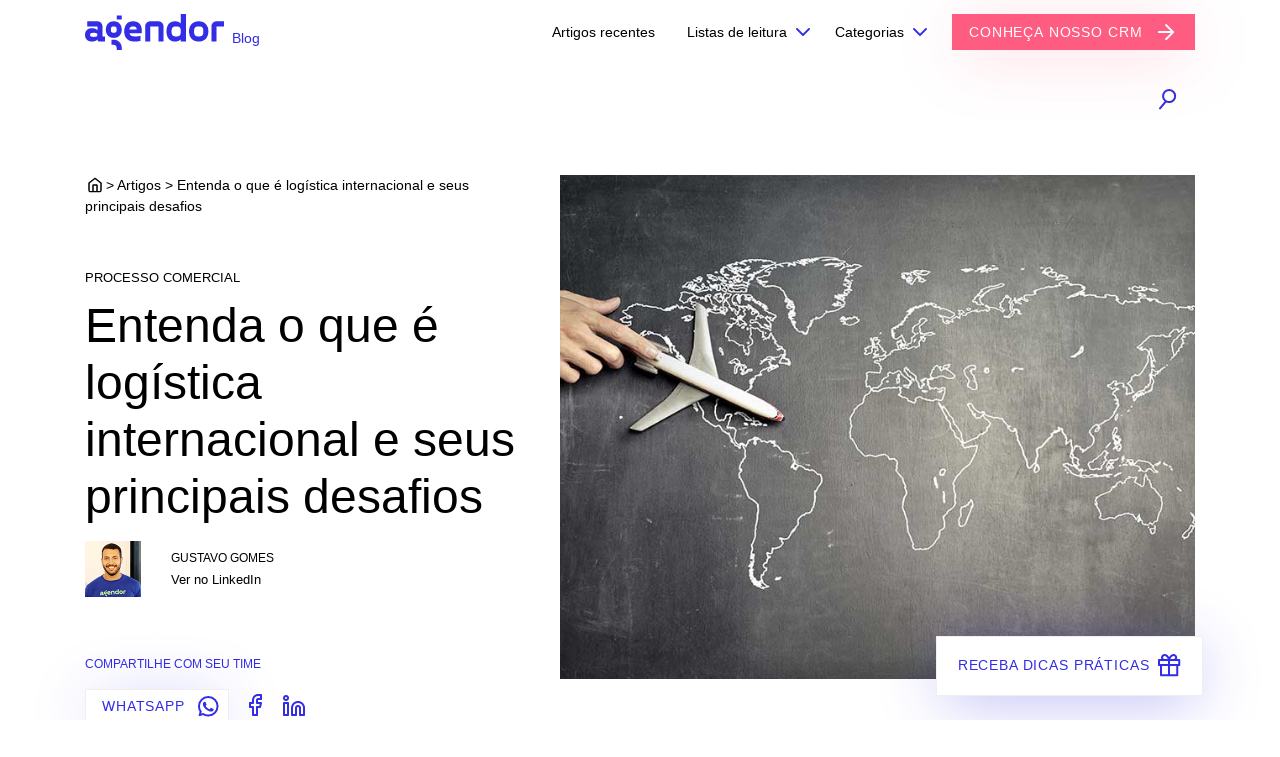

--- FILE ---
content_type: text/html; charset=UTF-8
request_url: https://www.agendor.com.br/blog/o-que-e-logistica-internacional/
body_size: 21856
content:
<!DOCTYPE html><html lang="en"><head><meta charset="UTF-8"><meta name="viewport" content="width=device-width, initial-scale=1.0"><meta http-equiv="X-UA-Compatible" content="ie=edge"><title> Entenda o que é logística internacional e seus principais desafios | Blog Agendor</title><style id="rocket-critical-css">:root{--blue:#332DE6;--indigo:#6610f2;--purple:#6f42c1;--pink:#FF5C82;--red:#dc3545;--orange:#fd7e14;--yellow:#ffc107;--green:#51FF91;--teal:#20c997;--cyan:#17a2b8;--white:#fff;--gray:#6c757d;--gray-dark:#343a40;--primary:#332DE6;--secondary:#FF5C82;--success:#51FF91;--info:#17a2b8;--warning:#ffc107;--danger:#dc3545;--light:#f8f9fa;--dark:#343a40;--breakpoint-xs:0;--breakpoint-sm:576px;--breakpoint-md:768px;--breakpoint-lg:992px;--breakpoint-xl:1200px;--font-family-sans-serif:-apple-system, BlinkMacSystemFont, "Segoe UI", Roboto, "Helvetica Neue", Arial, "Noto Sans", "Liberation Sans", sans-serif, "Apple Color Emoji", "Segoe UI Emoji", "Segoe UI Symbol", "Noto Color Emoji";--font-family-monospace:SFMono-Regular, Menlo, Monaco, Consolas, "Liberation Mono", "Courier New", monospace}*,::after,::before{box-sizing:border-box}html{font-family:sans-serif;line-height:1.15;-webkit-text-size-adjust:100%}header,nav,section{display:block}body{margin:0;font-family:-apple-system,BlinkMacSystemFont,"Segoe UI",Roboto,"Helvetica Neue",Arial,"Noto Sans","Liberation Sans",sans-serif,"Apple Color Emoji","Segoe UI Emoji","Segoe UI Symbol","Noto Color Emoji";font-size:1rem;font-weight:400;line-height:1.5;color:#212529;text-align:left;background-color:#fff}h1,h5,h6,p,ul{margin-top:0}p,ul{margin-bottom:1rem}ul ul{margin-bottom:0}a{color:#332de6;text-decoration:none;background-color:transparent}img{vertical-align:middle}img{border-style:none}button{border-radius:0}button,input{margin:0;font-family:inherit;font-size:inherit;line-height:inherit}button,input{overflow:visible}button{text-transform:none}[type=button],[type=submit],button{-webkit-appearance:button}[type=button]::-moz-focus-inner,[type=submit]::-moz-focus-inner,button::-moz-focus-inner{padding:0;border-style:none}::-webkit-file-upload-button{font:inherit;-webkit-appearance:button}h1,h5,h6{margin-bottom:.5rem;font-weight:500;line-height:1.2}h1{font-size:2.5rem}h5{font-size:1.25rem}h6{font-size:1rem}small{font-size:80%;font-weight:400}.container,.container-fluid{width:100%;padding-right:15px;padding-left:15px;margin-right:auto;margin-left:auto}@media (min-width:576px){.container{max-width:540px}}@media (min-width:768px){.container{max-width:720px}}@media (min-width:992px){.container{max-width:960px}}@media (min-width:1200px){.container{max-width:1140px}}.row{display:flex;flex-wrap:wrap;margin-right:-15px;margin-left:-15px}.col-12{position:relative;width:100%;padding-right:15px;padding-left:15px}.col-lg-4,.col-lg-5,.col-lg-6,.col-lg-7{position:relative;width:100%;padding-right:15px;padding-left:15px}.col-12{flex:0 0 100%;max-width:100%}.order-1{order:1}.order-2{order:2}@media (min-width:768px){.order-md-1{order:1}.order-md-2{order:2}}@media (min-width:992px){.col-lg-4{flex:0 0 33.33333%;max-width:33.33333%}.col-lg-5{flex:0 0 41.66667%;max-width:41.66667%}.col-lg-6{flex:0 0 50%;max-width:50%}.col-lg-7{flex:0 0 58.33333%;max-width:58.33333%}.order-lg-1{order:1}.order-lg-2{order:2}}.form-control{display:block;width:100%;height:calc(1.5em + 1.3rem + 2px);padding:.65rem 1.4rem;font-size:1rem;font-weight:400;line-height:1.5;color:#495057;background-color:#fff;background-clip:padding-box;border:1px solid #ced4da;border-radius:0}.form-control::-ms-expand{background-color:transparent;border:0}.form-control:-moz-focusring{color:transparent;text-shadow:0 0 0 #495057}.btn{display:inline-block;font-weight:400;color:#212529;text-align:center;vertical-align:middle;background-color:transparent;border:1px solid transparent;padding:1rem 1.5rem;font-size:1rem;line-height:1.5;border-radius:0}.btn-primary{color:#fff;background-color:#332de6;border-color:#332de6}.btn-secondary{color:#fff;background-color:#ff5c82;border-color:#ff5c82}.btn-link{font-weight:400;color:#332de6;text-decoration:none}.btn-sm{padding:.5rem 1rem;font-size:1.25rem;line-height:1.5;border-radius:0}.btn-sm{padding:.4rem .8rem;font-size:.875rem}.fade:not(.show){opacity:0}.collapse:not(.show){display:none}.dropdown{position:relative}.dropdown-toggle{white-space:nowrap}.dropdown-toggle::after{display:inline-block;margin-left:.255em;vertical-align:.255em;content:"";border-top:.3em solid;border-right:.3em solid transparent;border-bottom:0;border-left:.3em solid transparent}.dropdown-menu{position:absolute;top:100%;left:0;z-index:1000;display:none;float:left;min-width:10rem;padding:.5rem 0;margin:.125rem 0 0;font-size:1rem;color:#212529;text-align:left;list-style:none;background-color:#fff;background-clip:padding-box;border:1px solid rgba(0,0,0,.15);border-radius:0}.dropdown-item{display:block;width:100%;padding:.25rem 1.5rem;clear:both;font-weight:400;color:#212529;text-align:inherit;white-space:nowrap;background-color:transparent;border:0}.nav-link{display:block;padding:.5rem 1rem}.navbar{position:relative;padding:.5rem 1rem}.navbar,.navbar .container{display:flex;flex-wrap:wrap;align-items:center;justify-content:space-between}.navbar-brand{display:inline-block;padding-top:.3125rem;padding-bottom:.3125rem;margin-right:1rem;font-size:1.25rem;line-height:inherit;white-space:nowrap}.navbar-nav{display:flex;flex-direction:column;padding-left:0;margin-bottom:0;list-style:none}.navbar-nav .nav-link{padding-right:0;padding-left:0}.navbar-nav .dropdown-menu{position:static;float:none}.navbar-collapse{flex-basis:100%;flex-grow:1;align-items:center}.navbar-toggler{padding:.25rem .75rem;font-size:1.25rem;line-height:1;background-color:transparent;border:1px solid transparent;border-radius:0}.navbar-toggler-icon{display:inline-block;width:1.5em;height:1.5em;vertical-align:middle;content:"";background:50%/100% 100% no-repeat}@media (max-width:767.98px){.navbar-expand-md>.container{padding-right:0;padding-left:0}}@media (min-width:768px){.navbar-expand-md{flex-flow:row nowrap;justify-content:flex-start}.navbar-expand-md .navbar-nav{flex-direction:row}.navbar-expand-md .navbar-nav .dropdown-menu{position:absolute}.navbar-expand-md .navbar-nav .nav-link{padding-right:.5rem;padding-left:.5rem}.navbar-expand-md>.container{flex-wrap:nowrap}.navbar-expand-md .navbar-collapse{display:flex!important;flex-basis:auto}.navbar-expand-md .navbar-toggler{display:none}}.navbar-light .navbar-brand{color:rgba(0,0,0,.9)}.navbar-light .navbar-nav .nav-link{color:rgba(0,0,0,.5)}.navbar-light .navbar-toggler{color:rgba(0,0,0,.5);border-color:rgba(0,0,0,.1)}.navbar-light .navbar-toggler-icon{background-image:url("data:image/svg+xml,%3csvg xmlns='http://www.w3.org/2000/svg' width='30' height='30' viewBox='0 0 30 30'%3e%3cpath stroke='rgba%280, 0, 0, 0.5%29' stroke-linecap='round' stroke-miterlimit='10' stroke-width='2' d='M4 7h22M4 15h22M4 23h22'/%3e%3c/svg%3e")}.card{position:relative;display:flex;flex-direction:column;min-width:0;word-wrap:break-word;background-color:#fff;background-clip:border-box;border:0 solid rgba(0,0,0,.125);border-radius:0}.close{float:right;font-size:1.5rem;font-weight:700;line-height:1;color:#000;text-shadow:0 1px 0 #fff;opacity:.5}button.close{padding:0;background-color:transparent;border:0}.modal{overflow:hidden}.modal{position:fixed;top:0;left:0;z-index:1050;display:none;width:100%;height:100%;outline:0}.modal-dialog{position:relative;width:auto;margin:.5rem}.modal.fade .modal-dialog{transform:translate(0,-50px)}.modal-dialog-centered{display:flex;align-items:center;min-height:calc(100% - 1rem)}.modal-dialog-centered::before{display:block;height:calc(100vh - 1rem);height:min-content;content:""}.modal-content{position:relative;display:flex;flex-direction:column;width:100%;background-color:#fff;background-clip:padding-box;border:1px solid rgba(0,0,0,.2);border-radius:0;outline:0}.modal-header{display:flex;align-items:flex-start;justify-content:space-between;padding:1rem;border-bottom:1px solid #dee2e6;border-top-left-radius:0;border-top-right-radius:0}.modal-header .close{padding:1rem;margin:-1rem -1rem -1rem auto}.modal-body{position:relative;flex:1 1 auto;padding:1rem}@media (min-width:576px){.modal-dialog{max-width:500px;margin:1.75rem auto}.modal-dialog-centered{min-height:calc(100% - 3.5rem)}.modal-dialog-centered::before{height:calc(100vh - 3.5rem);height:min-content}}@media (min-width:992px){.modal-lg{max-width:800px}}.bg-white{background-color:#fff!important}.d-none{display:none!important}.d-block{display:block!important}@media (min-width:768px){.d-md-none{display:none!important}.d-md-inline-block{display:inline-block!important}.d-md-block{display:block!important}}@media (min-width:992px){.d-lg-none{display:none!important}.d-lg-inline-block{display:inline-block!important}.d-lg-block{display:block!important}}.fixed-top{position:fixed;right:0;left:0;z-index:1030}.fixed-top{top:0}.w-100{width:100%!important}.ml-0{margin-left:0!important}.mt-2{margin-top:.5rem!important}.mb-2{margin-bottom:.5rem!important}.mt-3{margin-top:1rem!important}.mb-3{margin-bottom:1rem!important}.mt-5,.my-5{margin-top:3rem!important}.mb-5,.my-5{margin-bottom:3rem!important}.p-3{padding:1rem!important}.pt-3{padding-top:1rem!important}.pr-3,.px-3{padding-right:1rem!important}.px-3{padding-left:1rem!important}.p-4{padding:1.5rem!important}.pr-4{padding-right:1.5rem!important}.pb-4{padding-bottom:1.5rem!important}.pb-5{padding-bottom:3rem!important}.ml-auto{margin-left:auto!important}@media (min-width:768px){.ml-md-2{margin-left:.5rem!important}}@media (min-width:992px){.mt-lg-0{margin-top:0!important}.pl-lg-2{padding-left:.5rem!important}}.text-right{text-align:right!important}.text-uppercase{text-transform:uppercase!important}.ico{display:inline-block;width:1.7em;height:1.7em;margin-top:-.5em;margin-bottom:-.5em;margin-left:.5em;background-repeat:no-repeat;background-position:center center}.ico.ico-sm{width:1.13em;height:1.13em;margin-top:-.2em;margin-bottom:-.2em;margin-left:.2em}.ico.ico-close{background-image:url(https://www.agendor.com.br/blog/wp-content/themes/makeover/images/icons/close.svg)}.ico.ico-arrow-right-white{background-image:url(https://www.agendor.com.br/blog/wp-content/themes/makeover/images/icons/arrow-right-white.svg)}.ico.ico-home{background-image:url(https://www.agendor.com.br/blog/wp-content/themes/makeover/images/icons/home-black.svg)}.ico.ico-whatsapp{background-image:url(https://www.agendor.com.br/blog/wp-content/themes/makeover/images/icons/whatsapp.svg)}.ico.ico-gift{background-image:url(https://www.agendor.com.br/blog/wp-content/themes/makeover/images/icons/gift.svg)}.ico.ico-search{background-image:url(https://www.agendor.com.br/blog/wp-content/themes/makeover/images/icons/search.svg)}body{font-family:Arial,sans-serif;color:#000}h1,h5{font-family:Arial,serif}h1{font-size:48px}h5{font-size:24px}h6{line-height:24px}a{color:inherit}p{font-size:16px}h6,p.sm{font-size:14px}p.subtitle{font-size:20px}small{line-height:1.33em}a,a:link,a:visited{text-decoration:none}.em{color:#332de6}.btn{text-transform:uppercase;min-width:52px;letter-spacing:.06em;font-weight:500;font-size:14px}.btn-sm{height:36px;padding:.4rem .5rem .4rem 1rem}.btn-primary{background-color:#ff5c82;color:#fff;box-shadow:0 8px 64px -8px rgba(255,92,130,.4);border:1px solid #ff5c82}.btn-secondary{background-color:#fff;color:#332de6;box-shadow:0 8px 64px -8px rgba(51,45,230,.4);border:1px solid #efefef}.btn-link{box-shadow:none}.card{box-shadow:0 2px 4px 0 rgba(0,0,0,.15)}.form-control{height:52px;width:100%}.auto{letter-spacing:.5rem;max-width:100%;height:auto}.navbar .navbar-brand{padding-left:0}.navbar .navbar-nav .nav-item{padding-left:.5rem;padding-right:.5rem;height:64px;display:flex;align-items:center}.navbar .navbar-nav .nav-item .nav-link{font-family:Arial,sans-serif;font-weight:500;font-size:.875rem;color:#000}.dropdown-toggle::after{position:absolute;transform:translate(-50%,-50%)}.dropdown-toggle::after{border:0;width:24px;height:24px;content:url(https://www.agendor.com.br/blog/wp-content/themes/makeover/images/icons/chevron-down.svg);right:-8px;top:50%}.dropdown-menu{background:#f7f7f7;border:0;box-shadow:0 2px 6px 0 rgba(104,104,104,.2);font-family:Arial,sans-serif;font-size:14px;padding:12px}.dropdown-menu .dropdown-item{width:auto;padding:7px 15px;z-index:2;opacity:.99}.dropdown-menu .dropdown-item-div{position:relative;z-index:0}.dropdown-menu .dropdown-item-div .green-bg{position:absolute;width:0;height:0;bottom:0;right:0;background:#51ff91;z-index:0}.footer li a{font-family:Arial,sans-serif}.footer li{margin:8px 0}.footer li a{font-weight:500;text-decoration:none;color:#000}#search-form .search-buttons .btn-search{display:none}#search-form .search-buttons{float:right}#search-form .search-buttons .btn-open-search{display:block}#search-form .search-form-input{display:block;float:right;width:0}@media (min-width:768px){h1,h5{font-family:Arial,serif}h1{font-size:48px}h5{font-size:24px}h6{font-size:20px;line-height:24px}p{font-size:16px}h6{font-weight:400}p.sm{font-size:14px}p.subtitle{font-size:20px;font-weight:500}}h6{font-weight:500}.close{opacity:1}.blog-tag{float:right;margin:12px 0 0 -8px;font-size:14px}.wp-post-image{object-fit:cover}.ico-sm.ico-xs{width:14px;height:16px}.segredos-e-dicas{position:fixed;z-index:90;right:32px;bottom:23px;width:307px}.segredos-e-dicas.closed{background:0 0;padding:0;margin:0;box-shadow:none}.segredos-e-dicas.closed .formAssinar{opacity:0;height:0}.segredos-e-dicas.closed #open-btn{display:block}.segredos-e-dicas #open-btn{display:none}.segredos-e-dicas .row{width:100%}.segredos-e-dicas .btn-dicas{position:fixed;bottom:24px;right:15px}.search-form-input{border:0}.btn-search{margin-right:-10px}.sticky_blog .btn-whats{position:relative;display:inline-block;height:auto;padding:18px;z-index:110}.navbar{height:auto;border-bottom:0}.navbar-toggler{border:0}.navbar-toggler .navbar-toggler-icon{background:url(https://www.agendor.com.br/blog/wp-content/themes/makeover/images/icons/navbar-toggle.svg)}.navbar-nav .dropdown-menu{position:absolute;float:none;overflow:scroll;height:240px;width:100%}.btn-font{font-size:11px}.gift{padding:18px 21px 19px}@media (min-width:768px){.hero .post-thumb img{height:504px}.navbar{height:64px}.segredos-e-dicas .btn-dicas{position:fixed;bottom:24px;right:auto}.navbar-nav .dropdown-menu{position:absolute;width:auto;height:auto;overflow:hidden}}@media (min-width:992px){.sticky_blog .btn-whats{height:auto;padding:.4rem 1rem}.btn-font{font-size:14px}}</style><link rel="preload" href="https://www.agendor.com.br/blog/wp-content/uploads/wp-rocket/cache/fire/1/bb4e4e44350fe29d50afddf50f5dc5c0.css" as="style" onload="this.onload=null;this.rel='stylesheet'" data-minify="1" /><meta property="fb:app_id" content="217685634922690" /><meta property="og:type" content="website" /><meta property="og:url" content="https://www.agendor.com.br/blog/o-que-e-logistica-internacional/" /><meta property="og:title" content="Entenda o que é logística internacional e seus principais desafios" /><link rel="shortcut icon" href="https://www.agendor.com.br/blog/wp-content/themes/makeover/favicon.ico" />  <meta name='robots' content='index, follow, max-image-preview:large, max-snippet:-1, max-video-preview:-1' /><title>Entenda o que é logística internacional e seus principais desafios</title><meta name="description" content="O que é logística internacional? Venda além das fronteiras" /><link rel="canonical" href="https://www.agendor.com.br/blog/o-que-e-logistica-internacional/" /><meta property="og:locale" content="pt_BR" /><meta property="og:type" content="article" /><meta property="og:title" content="Entenda o que é logística internacional e seus principais desafios" /><meta property="og:description" content="O que é logística internacional? Venda além das fronteiras" /><meta property="og:url" content="https://www.agendor.com.br/blog/o-que-e-logistica-internacional/" /><meta property="og:site_name" content="Blog Agendor" /><meta property="article:publisher" content="https://www.facebook.com/agendor" /><meta property="article:author" content="https://s3-sa-east-1.amazonaws.com/agendor-materiais/autores/gustavo-gomes.gif" /><meta property="article:published_time" content="2024-05-13T13:00:00+00:00" /><meta property="article:modified_time" content="2024-05-13T17:30:27+00:00" /><meta property="og:image" content="https://agendor-blog-uploads.s3.sa-east-1.amazonaws.com/2024/05/13142945/logistica-internacional.jpg" /><meta property="og:image:width" content="800" /><meta property="og:image:height" content="600" /><meta name="twitter:card" content="summary_large_image" /><meta name="twitter:label1" content="Written by" /><meta name="twitter:data1" content="Gustavo Gomes" /><meta name="twitter:label2" content="Est. reading time" /><meta name="twitter:data2" content="10 minutos" /><link rel='dns-prefetch' href='//agendor-blog-uploads.s3.sa-east-1.amazonaws.com' /><link rel='dns-prefetch' href='//connect.facebook.net' /><link rel='dns-prefetch' href='//a.opmnstr.com' /><link rel='dns-prefetch' href='//www.google-analytics.com' /><link rel='dns-prefetch' href='//www.googletagmanager.com' /><link rel='dns-prefetch' href='//fonts.gstatic.com' /><link rel='dns-prefetch' href='//www.googleadservices.com' /><link rel='dns-prefetch' href='//secure.gravatar.com' /><link rel='dns-prefetch' href='//bat.bing.com' /><link href='https://fonts.gstatic.com' crossorigin rel='preconnect' /><style id='rocket-lazyload-inline-css' type='text/css'>.rll-youtube-player{position:relative;padding-bottom:56.23%;height:0;overflow:hidden;max-width:100%}.rll-youtube-player iframe{position:absolute;top:0;left:0;width:100%;height:100%;z-index:100;background:0 0}.rll-youtube-player img{bottom:0;display:block;left:0;margin:auto;max-width:100%;width:100%;position:absolute;right:0;top:0;border:none;height:auto;cursor:pointer;-webkit-transition:.4s all;-moz-transition:.4s all;transition:.4s all}.rll-youtube-player img:hover{-webkit-filter:brightness(75%)}.rll-youtube-player .play{height:72px;width:72px;left:50%;top:50%;margin-left:-36px;margin-top:-36px;position:absolute;background:url(https://www.agendor.com.br/blog/wp-content/plugins/wpdash-cache/assets/img/youtube.png) no-repeat;cursor:pointer}</style><link rel="https://api.w.org/" href="https://www.agendor.com.br/blog/wp-json/" /><link rel="alternate" type="application/json" href="https://www.agendor.com.br/blog/wp-json/wp/v2/posts/49803" /><link rel="EditURI" type="application/rsd+xml" title="RSD" href="https://www.agendor.com.br/blog/xmlrpc.php?rsd" /><link rel="wlwmanifest" type="application/wlwmanifest+xml" href="https://www.agendor.com.br/blog/wp-includes/wlwmanifest.xml" /><meta name="generator" content="WordPress 5.7.2" /><link rel='shortlink' href='https://www.agendor.com.br/blog/?p=49803' /><link rel="alternate" type="application/json+oembed" href="https://www.agendor.com.br/blog/wp-json/oembed/1.0/embed?url=https%3A%2F%2Fwww.agendor.com.br%2Fblog%2Fo-que-e-logistica-internacional%2F" /><link rel="alternate" type="text/xml+oembed" href="https://www.agendor.com.br/blog/wp-json/oembed/1.0/embed?url=https%3A%2F%2Fwww.agendor.com.br%2Fblog%2Fo-que-e-logistica-internacional%2F&#038;format=xml" /> <script type="application/ld+json">{"@context":"https:\/\/schema.org","@type":"Article","mainEntityOfPage":{"@type":"WebPage","@id":"https:\/\/www.agendor.com.br\/blog\/o-que-e-logistica-internacional\/"},"headline":"Entenda o que \u00e9 log\u00edstica internacional e seus principais desafios","image":{"@type":"ImageObject","url":"https:\/\/agendor-blog-uploads.s3.sa-east-1.amazonaws.com\/2024\/05\/13142945\/logistica-internacional.jpg","width":800,"height":600},"datePublished":"2024-05-13T10:00:00","dateModified":"2024-05-13T14:30:23","author":{"@type":"Person","name":"Gustavo Gomes"},"publisher":{"@type":"Organization","name":"Blog do Agendor","logo":{"@type":"ImageObject","url":"https:\/\/agendor-blog-uploads.s3.sa-east-1.amazonaws.com\/2019\/09\/11173742\/2.-Thumb-60x60.png","width":60,"height":60}}}</script><script type="application/ld+json">{"@context":"https:\/\/schema.org","@type":"organization","name":"Blog Agendor","url":"https:\/\/www.agendor.com.br\/blog","logo":{"@type":"ImageObject","url":"https:\/\/agendor-blog-uploads.s3.sa-east-1.amazonaws.com\/2019\/09\/11173742\/2.-Thumb.png","width":901,"height":901},"sameAs":["https:\/\/www.facebook.com\/agendor","https:\/\/twitter.com\/agendor","https:\/\/www.instagram.com\/agendorcrm\/","https:\/\/www.youtube.com\/channel\/UC7Sx5q8nw6TjjySTDoqSxKw","https:\/\/www.linkedin.com\/company\/agendor\/"]}</script><script type="application/ld+json">{"@context":"https:\/\/schema.org","@type":"BreadcrumbList","itemListElement":[{"@type":"ListItem","position":1,"item":{"@id":"https:\/\/www.agendor.com.br\/blog\/","name":"Home"}},{"@type":"ListItem","position":2,"item":{"@id":"https:\/\/www.agendor.com.br\/blog\/o-que-e-logistica-internacional\/","name":"Entenda o que \u00e9 log\u00edstica internacional e seus principais desafios"}}]}</script><link rel="icon" href="https://agendor-blog-uploads.s3.sa-east-1.amazonaws.com/2019/09/18150623/cropped-2.-Thumb-1-32x32.png" sizes="32x32" /><link rel="icon" href="https://agendor-blog-uploads.s3.sa-east-1.amazonaws.com/2019/09/18150623/cropped-2.-Thumb-1-192x192.png" sizes="192x192" /><link rel="apple-touch-icon" href="https://agendor-blog-uploads.s3.sa-east-1.amazonaws.com/2019/09/18150623/cropped-2.-Thumb-1-180x180.png" /><meta name="msapplication-TileImage" content="https://agendor-blog-uploads.s3.sa-east-1.amazonaws.com/2019/09/18150623/cropped-2.-Thumb-1-270x270.png" /><style type="text/css" id="wp-custom-css">@media (min-width:768px){.segredos-e-dicas .btn-dicas{right:6%!important}}</style><noscript><style id="rocket-lazyload-nojs-css">.rll-youtube-player,[data-lazy-src]{display:none!important}</style></noscript><script>/*! loadCSS rel=preload polyfill. [c]2017 Filament Group, Inc. MIT License */
(function(w){"use strict";if(!w.loadCSS){w.loadCSS=function(){}}
var rp=loadCSS.relpreload={};rp.support=(function(){var ret;try{ret=w.document.createElement("link").relList.supports("preload")}catch(e){ret=!1}
return function(){return ret}})();rp.bindMediaToggle=function(link){var finalMedia=link.media||"all";function enableStylesheet(){link.media=finalMedia}
if(link.addEventListener){link.addEventListener("load",enableStylesheet)}else if(link.attachEvent){link.attachEvent("onload",enableStylesheet)}
setTimeout(function(){link.rel="stylesheet";link.media="only x"});setTimeout(enableStylesheet,3000)};rp.poly=function(){if(rp.support()){return}
var links=w.document.getElementsByTagName("link");for(var i=0;i<links.length;i++){var link=links[i];if(link.rel==="preload"&&link.getAttribute("as")==="style"&&!link.getAttribute("data-loadcss")){link.setAttribute("data-loadcss",!0);rp.bindMediaToggle(link)}}};if(!rp.support()){rp.poly();var run=w.setInterval(rp.poly,500);if(w.addEventListener){w.addEventListener("load",function(){rp.poly();w.clearInterval(run)})}else if(w.attachEvent){w.attachEvent("onload",function(){rp.poly();w.clearInterval(run)})}}
if(typeof exports!=="undefined"){exports.loadCSS=loadCSS}
else{w.loadCSS=loadCSS}}(typeof global!=="undefined"?global:this))</script></head><body class="post-template-default single single-post postid-49803 single-format-standard wp-schema-pro-1.5.2"><header><nav id="border-menu" class="navbar navbar-expand-md fixed-top navbar-light bg-white"><div class="container"> <a class="navbar-brand" href="/?cta=blog-logo-agendor-topo" aria-label="Agendor" alt="Agendor"> <img class="d-none d-lg-block" src="data:image/svg+xml,%3Csvg%20xmlns='http://www.w3.org/2000/svg'%20viewBox='0%200%20139%200'%3E%3C/svg%3E" width="139" alt="" data-lazy-src="https://www.agendor.com.br/blog/wp-content/themes/makeover/images/logos/horizontal.svg"><noscript><img class="d-none d-lg-block" src="https://www.agendor.com.br/blog/wp-content/themes/makeover/images/logos/horizontal.svg" width="139" alt=""></noscript> <img class="d-lg-none d-block" src="data:image/svg+xml,%3Csvg%20xmlns='http://www.w3.org/2000/svg'%20viewBox='0%200%2040%200'%3E%3C/svg%3E" width="40" alt="" data-lazy-src="https://www.agendor.com.br/blog/wp-content/themes/makeover/images/logos/quadrado.svg"><noscript><img class="d-lg-none d-block" src="https://www.agendor.com.br/blog/wp-content/themes/makeover/images/logos/quadrado.svg" width="40" alt=""></noscript> </a> <a href="https://www.agendor.com.br/blog"><span class="blog-tag em d-none d-md-block">Blog</span></a> <button class="navbar-toggler order-2" type="button" data-toggle="collapse" data-target="#navbar" aria-controls="navbar" aria-expanded="false" aria-label="Toggle navigation"> <span class="navbar-toggler-icon"></span> </button><div class="collapse navbar-collapse order-2 order-md-1" id="navbar"><ul class="navbar-nav pr-3 ml-auto"><li class="nav-item"> <a class="nav-link" href="https://www.agendor.com.br/blog/artigos-recentes/">Artigos recentes</a></li><li class="nav-item dropdown"> <a class="nav-link dropdown-toggle pr-4" href="#" id="nav-listas" role="button" data-toggle="dropdown" aria-haspopup="true" aria-expanded="false"> Listas de leitura </a><div class="dropdown-menu" aria-labelledby="nav-listas"><div class="dropdown-item-div"><div class="green-bg"></div> <a class="dropdown-item" href="https://www.agendor.com.br/blog/lista-de-leitura/construindo-um-processo-comercial/">Construindo um processo comercial</a></div><div class="dropdown-item-div"><div class="green-bg"></div> <a class="dropdown-item" href="https://www.agendor.com.br/blog/lista-de-leitura/fidelizando-seus-clientes/">Fidelizando seus clientes</a></div><div class="dropdown-item-div"><div class="green-bg"></div> <a class="dropdown-item" href="https://www.agendor.com.br/blog/lista-de-leitura/guia-completo-de-gestao-e-vendas-para-industrias/">Guia completo de gestão e vendas para indústrias</a></div><div class="dropdown-item-div"><div class="green-bg"></div> <a class="dropdown-item" href="https://www.agendor.com.br/blog/lista-de-leitura/guia-completo-de-vendas-para-distribuidoras/">Guia completo de vendas para distribuidoras</a></div><div class="dropdown-item-div"><div class="green-bg"></div> <a class="dropdown-item" href="https://www.agendor.com.br/blog/lista-de-leitura/guia-conteudos-essenciais-para-sucesso-em-logistica/">Guia: conteúdos essenciais para sucesso em logística</a></div><div class="dropdown-item-div"><div class="green-bg"></div> <a class="dropdown-item" href="https://www.agendor.com.br/blog/lista-de-leitura/identificando-gargalos-no-processo-comercial/">Identificando gargalos no processo comercial</a></div><div class="dropdown-item-div"><div class="green-bg"></div> <a class="dropdown-item" href="https://www.agendor.com.br/blog/lista-de-leitura/implementando-um-crm/">Implementando um CRM</a></div><div class="dropdown-item-div"><div class="green-bg"></div> <a class="dropdown-item" href="https://www.agendor.com.br/blog/lista-de-leitura/negociando-com-os-novos-leads/">Negociando com os novos leads</a></div><div class="dropdown-item-div"><div class="green-bg"></div> <a class="dropdown-item" href="https://www.agendor.com.br/blog/lista-de-leitura/prospectando-novas-oportunidades/">Prospectando novas oportunidades</a></div></div></li><li class="nav-item dropdown"> <a class="nav-link dropdown-toggle pr-4" href="#" id="nav-categorias" role="button" data-toggle="dropdown" aria-haspopup="true" aria-expanded="false"> Categorias </a><div class="dropdown-menu" aria-labelledby="nav-categorias"><div class="container" style="width: 470px"><div class="row"><div class="col-xs-12 col-lg-6"><div class="dropdown-item-div"><div class="green-bg"></div> <a class="dropdown-item" href="https://www.agendor.com.br/blog/categorias/apresentacao-de-proposta/">Apresentação de proposta</a></div><div class="dropdown-item-div"><div class="green-bg"></div> <a class="dropdown-item" href="https://www.agendor.com.br/blog/categorias/atendimento-ao-cliente/">Atendimento ao cliente</a></div><div class="dropdown-item-div"><div class="green-bg"></div> <a class="dropdown-item" href="https://www.agendor.com.br/blog/categorias/carreira/">Carreira</a></div><div class="dropdown-item-div"><div class="green-bg"></div> <a class="dropdown-item" href="https://www.agendor.com.br/blog/categorias/casos-sucesso/">Casos de sucesso</a></div><div class="dropdown-item-div"><div class="green-bg"></div> <a class="dropdown-item" href="https://www.agendor.com.br/blog/categorias/crm/">CRM</a></div><div class="dropdown-item-div"><div class="green-bg"></div> <a class="dropdown-item" href="https://www.agendor.com.br/blog/categorias/desenvolvimento-comercial/">Desenvolvimento comercial</a></div><div class="dropdown-item-div"><div class="green-bg"></div> <a class="dropdown-item" href="https://www.agendor.com.br/blog/categorias/dicas-conteudos-vendas/">Dicas de conteúdos sobre vendas</a></div><div class="dropdown-item-div"><div class="green-bg"></div> <a class="dropdown-item" href="https://www.agendor.com.br/blog/categorias/editorial-vendamais/">Editorial VendaMais</a></div><div class="dropdown-item-div"><div class="green-bg"></div> <a class="dropdown-item" href="https://www.agendor.com.br/blog/categorias/estrategias-de-vendas/">Estratégias de vendas</a></div><div class="dropdown-item-div"><div class="green-bg"></div> <a class="dropdown-item" href="https://www.agendor.com.br/blog/categorias/fechamento/">Fechamento</a></div><div class="dropdown-item-div"><div class="green-bg"></div> <a class="dropdown-item" href="https://www.agendor.com.br/blog/categorias/fidelizacao/">Fidelização</a></div><div class="dropdown-item-div"><div class="green-bg"></div> <a class="dropdown-item" href="https://www.agendor.com.br/blog/categorias/follow-up/">Follow-up</a></div><div class="dropdown-item-div"><div class="green-bg"></div> <a class="dropdown-item" href="https://www.agendor.com.br/blog/categorias/funil-de-vendas/">Funil de vendas</a></div><div class="dropdown-item-div"><div class="green-bg"></div> <a class="dropdown-item" href="https://www.agendor.com.br/blog/categorias/geracao-de-leads/">Geração de leads</a></div><div class="dropdown-item-div"><div class="green-bg"></div> <a class="dropdown-item" href="https://www.agendor.com.br/blog/categorias/gestao-de-clientes/">Gestão de clientes</a></div><div class="dropdown-item-div"><div class="green-bg"></div> <a class="dropdown-item" href="https://www.agendor.com.br/blog/categorias/gestao-de-equipe/">Gestão de equipe</a></div></div><div class="col-xs-12 col-lg-6"><div class="dropdown-item-div"><div class="green-bg"></div> <a class="dropdown-item" href="https://www.agendor.com.br/blog/categorias/marketing/">Marketing</a></div><div class="dropdown-item-div"><div class="green-bg"></div> <a class="dropdown-item" href="https://www.agendor.com.br/blog/categorias/motivacao/">Motivação</a></div><div class="dropdown-item-div"><div class="green-bg"></div> <a class="dropdown-item" href="https://www.agendor.com.br/blog/categorias/negociacao/">Negociação</a></div><div class="dropdown-item-div"><div class="green-bg"></div> <a class="dropdown-item" href="https://www.agendor.com.br/blog/categorias/negocios/">Negócios</a></div><div class="dropdown-item-div"><div class="green-bg"></div> <a class="dropdown-item" href="https://www.agendor.com.br/blog/categorias/novidades-agendor/">Novidades do Agendor</a></div><div class="dropdown-item-div"><div class="green-bg"></div> <a class="dropdown-item" href="https://www.agendor.com.br/blog/categorias/pesquisa-de-satisfacao/">Pesquisa de satisfação</a></div><div class="dropdown-item-div"><div class="green-bg"></div> <a class="dropdown-item" href="https://www.agendor.com.br/blog/categorias/pos-venda/">Pós-venda</a></div><div class="dropdown-item-div"><div class="green-bg"></div> <a class="dropdown-item" href="https://www.agendor.com.br/blog/categorias/pre-vendas/">Pré-vendas</a></div><div class="dropdown-item-div"><div class="green-bg"></div> <a class="dropdown-item" href="https://www.agendor.com.br/blog/categorias/processo-comercial/">Processo comercial</a></div><div class="dropdown-item-div"><div class="green-bg"></div> <a class="dropdown-item" href="https://www.agendor.com.br/blog/categorias/produtividade/">Produtividade</a></div><div class="dropdown-item-div"><div class="green-bg"></div> <a class="dropdown-item" href="https://www.agendor.com.br/blog/categorias/prospeccao/">Prospecção</a></div><div class="dropdown-item-div"><div class="green-bg"></div> <a class="dropdown-item" href="https://www.agendor.com.br/blog/categorias/qualificacao/">Qualificação</a></div><div class="dropdown-item-div"><div class="green-bg"></div> <a class="dropdown-item" href="https://www.agendor.com.br/blog/categorias/relatorios-e-kpis/">Relatórios e KPIs</a></div><div class="dropdown-item-div"><div class="green-bg"></div> <a class="dropdown-item" href="https://www.agendor.com.br/blog/categorias/rh/">RH</a></div><div class="dropdown-item-div"><div class="green-bg"></div> <a class="dropdown-item" href="https://www.agendor.com.br/blog/categorias/significado/">Significado</a></div><div class="dropdown-item-div"><div class="green-bg"></div> <a class="dropdown-item" href="https://www.agendor.com.br/blog/categorias/tecnicas-vendas/">Técnicas de vendas</a></div></div></div></div></div></li></ul></div> <a href="/?cta=blog-cta-cadastro-menu-superior" class="order-1 order-md-2"><button type="button" name="button" class="btn btn-sm btn-primary px-3 btn-font">CONHEÇA NOSSO CRM <i class="ico ico-arrow-right-white d-none d-lg-inline-block"></i></button></a></div></nav></header><section id="search-form" class="search-form pt-3 my-5"><form id="search-form-form" class="mt-2" action="https://www.agendor.com.br/blog/" method="get"><div class="container"><div class="row"><div class="col-12"><div class="search-buttons"><div class="btn btn-link btn-search btn-open-search" id="search-open-button"><i class="ico ico-search"></i></div> <button class="btn btn-link btn-search" type="submit"><i class="ico ico-search"></i></button></div> <input id="search-form-input" class="form-control search-form-input" name="s" type="text" placeholder="" aria-label="Busca" aria-describedby="search-button" value=""></div></div></div></form></section><section class="mb-5 pb-5"><div class="hero container"><div class="row mb-5 pb-4"><div class="col-lg-5 col-12 order-2 order-lg-1"><div class="mb-2"><p class="mb-5 mt-3 mt-lg-0 sm"><a href="https://www.agendor.com.br/blog" alt="Home do Blog"><i class="ico ico-sm ico-xs ico-home"></i></a> &gt; Artigos &gt; Entenda o que é logística internacional e seus principais desafios</p> <small> <span class="text-uppercase"><a href="https://www.agendor.com.br/blog/categorias/processo-comercial/" rel="category tag">Processo comercial</a></span> </small></div><h1 class="mb-3">Entenda o que é logística internacional e seus principais desafios</h1><div class="mb-5"><div class="row mb-5"><div class="col-auto"> <img src="data:image/svg+xml,%3Csvg%20xmlns='http://www.w3.org/2000/svg'%20viewBox='0%200%2056%2056'%3E%3C/svg%3E" width="56" height="56" alt="" data-lazy-src="https://s3-sa-east-1.amazonaws.com/agendor-materiais/autores/gustavo-gomes.gif"><noscript><img src="https://s3-sa-east-1.amazonaws.com/agendor-materiais/autores/gustavo-gomes.gif" width="56" height="56" alt=""></noscript></div><div class="col"><p class="overline mt-2">Gustavo Gomes</p><p class="mb-3"><small><a href="https://www.linkedin.com/in/gustavo-gomes-010203ab/" target="_blank" rel="noopener">Ver no LinkedIn</a></small></p></div></div></div><div id="share-1" class="share fade show"><p class="overline em mb-3">COMPARTILHE COM SEU TIME</p> <a href="whatsapp://send?text=https%3A%2F%2Fwww.agendor.com.br%2Fblog%2Fo-que-e-logistica-internacional%2F%3Futm_source%3Dwhatsapp%26utm_medium%3Dreferral%26utm_campaign%3Dagendor-blog-compartilhe" class="btn btn-sm btn-secondary d-md-none" data-action="share/whatsapp/share" alt="Compartilhar no Whatsapp" aria-label="Compartilhar no Whatsapp">WHATSAPP <i class="ico ico-whatsapp"></i></a> <a href="javascript:window.open('https://web.whatsapp.com/send?text=Recomendo:https%3A%2F%2Fwww.agendor.com.br%2Fblog%2Fo-que-e-logistica-internacional%2F%3Futm_source%3Dwhatsapp%26utm_medium%3Dreferral%26utm_campaign%3Dagendor-blog-compartilhe', 'Whatsapp', 'menubar=yes,location=yes,resizable=yes,scrollbars=yes,status=yes');" class="btn btn-sm btn-secondary d-none d-md-inline-block" alt="Compartilhar no Whatsapp" aria-label="Compartilhar no Whatsapp">WHATSAPP <i class="ico ico-whatsapp"></i></a> <a class="pointer" href="https://www.facebook.com/sharer/sharer.php?u=https%3A%2F%2Fwww.agendor.com.br%2Fblog%2Fo-que-e-logistica-internacional%2F%3Futm_source%3Dfacebook%26utm_medium%3Dreferral%26utm_campaign%3Dagendor-blog-compartilhe" target="_blank" rel="noopener" alt="Compartilhar no Facebook" aria-label="Compartilhar no Facebook"><i class="ico ico-facebook"></i></a> <a href="https://www.linkedin.com/shareArticle?mini=true&url=https%3A%2F%2Fwww.agendor.com.br%2Fblog%2Fo-que-e-logistica-internacional%2F%3Futm_source%3Dlinkedin%26utm_medium%3Dsocial%26utm_campaign%3Dagendor-blog-compartilhe" target="_blank" rel="noopener" alt="Compartilhar no LinkedIn" aria-label="Compartilhar no LinkedIn"><i class="ico ico-linkedin"></i></a></div></div><div class="col-lg-7 col-12 order-1 order-lg-2"><div class="text-right"> <small></small></div><div class="post-thumb"><img width="800" height="600" src="data:image/svg+xml,%3Csvg%20xmlns='http://www.w3.org/2000/svg'%20viewBox='0%200%20800%20600'%3E%3C/svg%3E" class="auto w-100 wp-post-image" alt="o que é logística internacional" data-lazy-srcset="https://agendor-blog-uploads.s3.sa-east-1.amazonaws.com/2024/05/13142945/logistica-internacional.jpg 800w, https://agendor-blog-uploads.s3.sa-east-1.amazonaws.com/2024/05/13142945/logistica-internacional-640x480.jpg 640w, https://agendor-blog-uploads.s3.sa-east-1.amazonaws.com/2024/05/13142945/logistica-internacional-768x576.jpg 768w" data-lazy-sizes="(max-width: 800px) 100vw, 800px" data-lazy-src="https://agendor-blog-uploads.s3.sa-east-1.amazonaws.com/2024/05/13142945/logistica-internacional.jpg" /><noscript><img width="800" height="600" src="https://agendor-blog-uploads.s3.sa-east-1.amazonaws.com/2024/05/13142945/logistica-internacional.jpg" class="auto w-100 wp-post-image" alt="o que é logística internacional" srcset="https://agendor-blog-uploads.s3.sa-east-1.amazonaws.com/2024/05/13142945/logistica-internacional.jpg 800w, https://agendor-blog-uploads.s3.sa-east-1.amazonaws.com/2024/05/13142945/logistica-internacional-640x480.jpg 640w, https://agendor-blog-uploads.s3.sa-east-1.amazonaws.com/2024/05/13142945/logistica-internacional-768x576.jpg 768w" sizes="(max-width: 800px) 100vw, 800px" /></noscript></div></div></div><div class="row"><div id="share-2" class="col-6 col-lg-2 sticky_blog fade"><div class="share share-white text-lg-center"><p class="overline em mb-3 d-none d-lg-block">COMPARTILHE <br>COM SEU TIME</p> <a href="whatsapp://send?text=https%3A%2F%2Fwww.agendor.com.br%2Fblog%2Fo-que-e-logistica-internacional%2F%3Futm_source%3Dwhatsapp%26utm_medium%3Dreferral%26utm_campaign%3Dagendor-blog-compartilhe" class="btn btn-sm btn-secondary btn-whats d-lg-none pl-lg-2" data-action="share/whatsapp/share" alt="Compartilhar no Whatsapp" aria-label="Compartilhar no Whatsapp"><span class="d-none d-lg-block">WHATSAPP </span><i class="ico ico-whatsapp"></i></a> <a href="javascript:window.open('https://web.whatsapp.com/send?text=Recomendo:https%3A%2F%2Fwww.agendor.com.br%2Fblog%2Fo-que-e-logistica-internacional%2F%3Futm_source%3Dwhatsapp%26utm_medium%3Dreferral%26utm_campaign%3Dagendor-blog-compartilhe', 'Whatsapp', 'menubar=yes,location=yes,resizable=yes,scrollbars=yes,status=yes');" class="btn btn-sm btn-secondary btn-whats d-none d-lg-inline-block mb-3" alt="Compartilhar no Whatsapp" aria-label="Compartilhar no Whatsapp">WHATSAPP <i class="ico ico-whatsapp"></i></a> <a class="pointer d-none d-lg-inline" href="https://www.facebook.com/sharer/sharer.php?u=https%3A%2F%2Fwww.agendor.com.br%2Fblog%2Fo-que-e-logistica-internacional%2F%3Futm_source%3Dfacebook%26utm_medium%3Dreferral%26utm_campaign%3Dagendor-blog-compartilhe" target="_blank" rel="noopener" alt="Compartilhar no Facebook" aria-label="Compartilhar no Facebook"><i class="ico ico-facebook"></i></a> <a class="d-none d-lg-inline" href="https://www.linkedin.com/shareArticle?mini=true&url=https%3A%2F%2Fwww.agendor.com.br%2Fblog%2Fo-que-e-logistica-internacional%2F%3Futm_source%3Dlinkedin%26utm_medium%3Dsocial%26utm_campaign%3Dagendor-blog-compartilhe" target="_blank" rel="noopener" alt="Compartilhar no LinkedIn" aria-label="Compartilhar no LinkedIn"><i class="ico ico-linkedin"></i></a></div></div><div class="col-lg-7 col-12"><div class="post-content mb-5"><p>A <strong>logística internacional</strong> desempenha um papel crucial no sucesso das vendas globais. Imagine que seja um fornecedor expandindo para novos mercados fora do Brasil, querendo vender e fazer negócios com outras empresas em todo o mundo.&nbsp;</p><p>Então, você se depara com um enorme desafio: garantir que seus produtos cheguem às mãos dos clientes em outros países de forma eficiente, segura e no prazo.</p><p><strong>A resposta está na logística internacional</strong>. Junto de um excelente processo comercial, a logística é uma das chaves para desbloquear o sucesso no cenário global de vendas.&nbsp;</p><p>Continue a leitura deste artigo e descubra em detalhes o que é logística internacional, seus desafios e o papel da tecnologia para quem vende além das fronteiras.</p><h3 class="titleKeyTakeaways">Principais aprendizados deste artigo:</h3><ul class="keyTakeaways"><li>Logística internacional é o processo de <a href="https://www.agendor.com.br/blog/etapas-do-planejamento-estrategico/?cta=blog-principais-aprendizados" target="_blank" rel="noreferrer noopener">planejamento estratégico</a>, implementação e controle do fluxo de mercadorias, serviços e informações que cruzam as fronteiras internacionais.</li><li>Alguns dos desafios-chave relacionados ao processo são: regulamentações e conformidade alfandegária, infraestrutura variável, altos custos de <a href="https://www.agendor.com.br/blog/como-vender-transporte-de-cargas/?cta=blog-principais-aprendizados" target="_blank" rel="noreferrer noopener">transporte de cargas</a> e gerenciamento de riscos.</li><li>Exemplos de logística internacional incluem indústrias como a automotiva, de moda e <a href="https://www.agendor.com.br/blog/e-commerce-b2b/?cta=blog-principais-aprendizados" target="_blank" rel="noreferrer noopener">e-commerce B2B</a> e B2C (Amazon, Shein, Aliexpress).</li><li>A tecnologia desempenha um papel crucial no processo, com soluções como sistemas de gerenciamento de transporte, armazéns, rastreamento, blockchain e <a href="https://www.agendor.com.br/blog/inteligencia-artificial-crm/?cta=blog-principais-aprendizados" target="_blank" rel="noreferrer noopener">inteligência artificial e CRM</a>.</li><li>Investir em um poderoso CRM para o <a href="https://materiais.agendor.com.br/guia-como-elaborar-e-implementar-o-processo-de-vendas?cta=blog-principais-aprendizados" target="_blank" rel="noreferrer noopener">processo de vendas</a> pode impulsionar o sucesso nas operações logísticas internacionais e vendas globais.</li></ul><h2>O que é logística internacional?</h2><p><strong>Logística internacional</strong> é o processo de planejamento, implementação e controle do fluxo de mercadorias, serviços e informações relacionadas, desde o ponto de origem até o ponto de consumo, atravessando fronteiras mundiais. É um componente crítico da cadeia de suprimentos global, conectando fornecedores, fabricantes, distribuidores e clientes em diferentes países.</p><p>O processo de logística internacional envolve uma série de atividades, como:</p><ul><li><strong>transporte internacional</strong>: movimentação de mercadorias entre países, envolvendo modais como marítimo, aéreo, rodoviário e ferroviário.</li><li><strong>armazenamento e distribuição</strong>: gerenciamento de estoques e entrega de mercadorias aos destinos finais.</li><li><strong>desembaraço aduaneiro</strong>: processamento de documentos e pagamento de taxas para liberar mercadorias nas alfândegas.</li><li><strong>gerenciamento de inventário</strong>: controle dos níveis de estoque em diferentes locais.</li><li><strong>embalagem e rotulagem</strong>: preparação das mercadorias para transporte e identificação.</li><li><strong>documentação e conformidade regulatória</strong>: organização de documentos e cumprimento de regulamentos de diferentes países.</li></ul><h2>Qual o conceito de cadeia logística internacional?</h2><p>A cadeia logística internacional é uma rede de fornecedores, fabricantes, transportadoras, despachantes aduaneiros e varejistas. Todos devem trabalhar em harmonia para garantir que os produtos cheguem aos clientes no momento certo e em condições perfeitas.</p><p>Desde a aquisição de matérias-primas até a entrega final, cada etapa da cadeia é cuidadosamente orquestrada. <strong>Produtos vindos de todos os cantos do mundo</strong> são transformados, embalados e transportados, ultrapassando fronteiras e cruzando oceanos para satisfazer as demandas dos consumidores globais.</p><h2>Por que a logística internacional é importante para as vendas?</h2><p>Independentemente do porte da sua empresa, a logística é fundamental para aumentar a <strong>eficiência em vendas internacionais</strong> e promover a expansão comercial global. Ao compreender o que é logística internacional e suas nuances, você pode definir estratégias vencedoras e tomar decisões assertivas.</p><p>Por exemplo, o conhecimento em logística permite escolher os modais de transporte mais adequados para cada situação de venda. Uma empresa de vinhos finos pode optar pelo transporte aéreo para entregas urgentes, enquanto uma exportadora de grãos pode preferir o transporte marítimo por seu custo mais baixo.</p><p>Além disso, a logística internacional permite selecionar parceiros logísticos confiáveis, como operadores logísticos, agentes de carga e despachantes aduaneiros, que têm experiência em lidar com as complexidades do comércio internacional. Esses parceiros podem ajudar a cumprir as normas e regulamentações de exportação/importação.</p><p>Em resumo, você estará munido com as ferramentas certas para impulsionar o desempenho das suas vendas no exterior! Uma abordagem eficiente em logística internacional traz diversos benefícios:&nbsp;</p><ul><li><strong>entrega valor</strong> aos clientes estrangeiros ao atender às suas expectativas em relação a prazos, condições e qualidade dos produtos. Eles chegam intactos e no prazo prometido, conquistando a confiança e a fidelidade dos clientes;</li><li><strong>evita contratempos</strong> como atrasos, danos ou extravios, que podem prejudicar a sua reputação e gerar custos adicionais;</li><li><strong>otimiza custos logísticos</strong>, como fretes, armazenagem e taxas, maximizando a lucratividade das operações internacionais e impactando diretamente o seu resultado final.</li></ul><p>Mas, claro, nem tudo são flores. Todo o processo de uma cadeia logística internacional envolve alguns desafios.</p><h2>Quais são os principais desafios da logística internacional?</h2><p>Os principais desafios da logística internacional incluem:</p><ol><li>Gestão de relacionamento com fornecedores</li><li>Regulamentações e conformidade alfandegária</li><li>Infraestrutura e capacidade logística</li><li>Custos de transporte e armazenamento</li><li>Gerenciamento de riscos</li></ol><p>Veja mais detalhes sobre cada um.</p><h3>1. Gestão de relacionamento com fornecedores</h3><p>Para empresas no <a href="https://www.agendor.com.br/blog/mercado-b2b/" target="_blank" rel="noreferrer noopener">mercado B2B</a>, é essencial se atentar à escolha e ao gerenciamento de fornecedores confiáveis para evitar interrupções na logística internacional.</p><p>Uma solução para fazer a gestão de relacionamento com fornecedores é a adoção de um sistema de <a href="https://www.agendor.com.br/blog/o-que-e-crm/" target="_blank" rel="noreferrer noopener">CRM de vendas</a>, ferramenta com potencial de impulsionar o desempenho das suas atividades comerciais. </p><p>Com um CRM, você tem:</p><ul><li><strong>centralização de dados</strong>: permite manter todas as informações relevantes sobre fornecedores, como contatos, contratos, histórico de compras e interações em um único local;</li><li><strong>rastreabilidade</strong>: possibilita o acompanhamento de todo o ciclo de interações com os fornecedores, desde a solicitação de orçamentos até o recebimento dos produtos ou serviços;</li><li><strong>gestão de contratos</strong>: auxilia no gerenciamento dos prazos, condições e renovações dos contratos estabelecidos com os fornecedores;</li><li><strong>avaliação de desempenho</strong>: permite monitorar e avaliar o desempenho dos fornecedores com base em critérios como qualidade, prazos de entrega, preços e nível de atendimento;</li><li><strong>colaboração e comunicação</strong>: facilita a comunicação e o compartilhamento de informações entre as equipes envolvidas no processo de compras e gerenciamento de fornecedores.</li><li><strong>análises e relatórios</strong>: oferece recursos para gerar relatórios e análises sobre o desempenho dos fornecedores, gastos com compras, tendências de mercado, entre outros.</li></ul><p>Muitas transportadoras, distribuidoras e <a href="https://www.agendor.com.br/clientes/sistema-crm-transportadoras-logistica-armazenagem" target="_blank" rel="noreferrer noopener">empresas do segmento de logística utilizam o Agendor</a> para otimizar o seu desempenho comercial. Assista ao vídeo abaixo e veja uma demonstração do que o Agendor é capaz!</p><figure class="wp-block-embed is-type-video is-provider-youtube wp-block-embed-youtube wp-embed-aspect-16-9 wp-has-aspect-ratio"><div class="wp-block-embed__wrapper"> <div class="rll-youtube-player" data-src="https://www.youtube.com/embed/HZYinmaTKdM" data-id="HZYinmaTKdM" data-query="feature=oembed"></div><noscript><iframe title="DEMONSTRAÇÃO AGENDOR - Conheça nossa plataforma em 3 minutos!" width="500" height="281" src="https://www.youtube.com/embed/HZYinmaTKdM?feature=oembed" frameborder="0" allow="accelerometer; autoplay; clipboard-write; encrypted-media; gyroscope; picture-in-picture; web-share" referrerpolicy="strict-origin-when-cross-origin" allowfullscreen></iframe></noscript></div></figure><h3>2. Regulamentações e conformidade alfandegária</h3><p>Outro grande desafio da logística internacional é o fato de cada país ter suas próprias <strong>leis, regulamentos e procedimentos</strong>. As empresas precisam navegar por esse complexo cenário regulatório para garantir a conformidade e evitar atrasos ou penalidades.</p><p>Além disso, devem estar constantemente atualizadas e atentas às mudanças, pois até os menores ajustes nas regras alfandegárias podem causar turbulências em operações internacionais.&nbsp;</p><p>Por exemplo, o <a href="https://www.gov.br/receitafederal/pt-br/assuntos/noticias/2023/junho/ministerio-da-fazenda-reduz-a-zero-aliquota-de-importacao-para-compras-do-exterior-de-ate-50-dolares/programa-remessa-conforme" target="_blank" rel="noreferrer noopener">Programa Remessa Conforme</a> introduziu novas regras e taxas para remessas de comércio eletrônico internacionais, levando varejistas de fora do Brasil a ajustar seus modelos de envio e preços para o mercado brasileiro.</p><h3>3. Infraestrutura e capacidade logística</h3><p>Além das regulamentações, a <strong>qualidade da infraestrutura</strong> de transporte, como portos, aeroportos, rodovias e ferrovias, varia significativamente entre os países.&nbsp;</p><p>A falta de infraestrutura dificulta a eficiência e a confiabilidade das operações logísticas internacionais. Por outro lado, países com infraestrutura logística de ponta, com portos modernos e aeroportos eficientes, oferecem uma vantagem competitiva significativa.</p><h3>4. Custos de transporte e armazenamento</h3><p>A relação entre custos de logística e impacto nas vendas internacionais é direta e significativa.&nbsp;</p><p>Custos de logística elevados, como transporte de longas distâncias, tarifas de frete, taxas portuárias e armazenamento, encarecem o processo de levar produtos aos mercados internacionais. Esses custos extras precisam ser incorporados aos preços finais dos produtos para as exportações.</p><p>Quando os preços dos produtos exportados ficam mais altos por conta dos altos custos logísticos, diminuindo a competitividade desses produtos nos mercados internacionais em relação aos concorrentes locais ou de países mais próximos.</p><p>Não à toa, de acordo com uma pesquisa da <a href="https://www.statista.com/statistics/896305/top-challenges-faced-by-3pl-users-worldwide/" target="_blank" rel="noreferrer noopener">Statista de 2021</a>, <strong>50% das empresas que enviam produtos globalmente citam que cortar os custos de transporte é o maior desafio no processo logístico.</strong></p><h3>5. Gerenciamento de riscos</h3><p>A logística internacional está sujeita a vários riscos, como instabilidade política, flutuações cambiais, desastres naturais e interrupções na cadeia de suprimentos.&nbsp;</p><p>Aliás, não podemos esquecer dos riscos financeiros, como as oscilações imprevisíveis nas taxas de câmbio, que podem devorar margens de lucro em um piscar de olhos.</p><h2>Exemplos de logística internacional</h2><p>Para ilustrar a complexidade e a sua importância, vamos considerar alguns exemplos de logística internacional, considerando cenários de importação e exportação.</p><ul><li><strong>Indústria automotiva</strong>: os fabricantes de automóveis têm cadeias de suprimentos globais complexas, com peças e componentes provenientes de diferentes países. A logística internacional garante a coordenação do fluxo desses materiais, a <a href="https://blog.bling.com.br/gestao-de-estoque-dicas-para-nunca-faltar-produtos-planilha/" target="_blank" rel="noreferrer noopener">gestão de estoque</a> e a entrega just-in-time, mantendo as linhas de montagem em funcionamento.</li><li><strong>Indústria de moda</strong>: as empresas de moda dependem da logística internacional para abastecer suas lojas com as últimas tendências da temporada. Essas companhias precisam gerenciar cadeias de suprimentos ágeis que possam responder rapidamente às mudanças da demanda do mercado e entregar produtos aos clientes a tempo.</li><li><strong>E-commerce internacional</strong>: a logística internacional garante que os pedidos sejam atendidos com precisão, entregues no prazo e que os clientes recebam um serviço excepcional, independentemente da localização. </li></ul><p>As gigantes do <a href="https://www.estadao.com.br/economia/negocios/shein-aliexpress-e-shopee-como-e-a-logistica-para-entregar-cada-produto-na-casa-dos-consumidores/" target="_blank" rel="noreferrer noopener">e-commerce Shein e Aliexpress</a> são exemplos de logística internacional de excelência, comprovada por suas operações otimizadas que garantem entregas ágeis em diversos países. </p><p>Claro, a própria Amazon não pode ficar de fora desses exemplos. Funcionando como um <a href="https://blog.bling.com.br/marketplace/" target="_blank" rel="noreferrer noopener">marketplace</a>, a Amazon estabelece parcerias com uma vasta rede global de fornecedores, desde pequenas empresas até grandes fabricantes multinacionais.</p><h2>O papel da tecnologia na logística internacional</h2><p>Do uso de sistemas de gestão a plataformas de inteligência artificial, a tecnologia na logística internacional desempenha um papel cada vez mais importante. Inclusive, alguns dos desafios que citamos neste artigo, como a gestão de relacionamento com fornecedores e os custos de transporte, podem ser melhor enfrentados com a adoção de soluções inovadoras.</p><p>Confira algumas das tecnologias para logística mais relevantes a seguir.</p><h3>Gerenciamento de Relacionamento com o Cliente (CRM)&nbsp;</h3><p>Os sistemas de <strong>CRM na logística internacional</strong> auxiliam no gerenciamento de informações de clientes, pedidos, entregas e reclamações. <a href="https://www.agendor.com.br/blog/ferramenta-crm/" target="_blank" rel="noreferrer noopener">Ferramentas de CRM</a> permitem uma melhor comunicação e atendimento ao cliente em diferentes países.</p><figure class="wp-block-image"><img src="data:image/svg+xml,%3Csvg%20xmlns='http://www.w3.org/2000/svg'%20viewBox='0%200%200%200'%3E%3C/svg%3E" alt="o que é logística internacional" data-lazy-src="https://lh7-us.googleusercontent.com/Nn1GZ-OddjVPYUx1dWmyp2xqugkke7dftt0eNg6ngJwfNO_Jke2YcvtLsNKNpa12d9dMPt8Q83jrS-Afb7lzp35ZJxKQogBVjCMzAXM70C_Tkr3De74rdyWj4NBBvoR8cIuOJ3pcjAR1Dcv9uIqhxSU"/><noscript><img src="https://lh7-us.googleusercontent.com/Nn1GZ-OddjVPYUx1dWmyp2xqugkke7dftt0eNg6ngJwfNO_Jke2YcvtLsNKNpa12d9dMPt8Q83jrS-Afb7lzp35ZJxKQogBVjCMzAXM70C_Tkr3De74rdyWj4NBBvoR8cIuOJ3pcjAR1Dcv9uIqhxSU" alt="o que é logística internacional"/></noscript></figure><p><strong>Leia mais sobre </strong><a href="https://www.agendor.com.br/blog/case-de-sucesso-com-o-agendor-fimatec/" target="_blank" rel="noreferrer noopener"><strong>um caso de sucesso do uso de um CRM na logística com Agendor + Fimatec</strong></a>.</p><h3>Sistemas de Gerenciamento de Transporte (TMS)</h3><p>Os TMS (Transportation Management System em inglês) ajudam a planejar, executar e otimizar as operações de transporte, fornecendo visibilidade em tempo real, consolidação de remessas e seleção do modo de transporte mais eficiente.</p><h3>Sistemas de Gerenciamento de Armazéns (WMS)</h3><p>As plataformas de <a href="https://blog.bling.com.br/o-que-e-wms/" target="_blank" rel="noreferrer noopener">WMS</a> (Warehouse Management System em inglês) automatizam e otimizam os processos de armazenamento, incluindo recebimento, separação e expedição de mercadorias, melhorando a precisão e a eficiência das vendas internacionais.</p><h3>Rastreamento e monitoramento de remessas</h3><p>Tecnologias de rastreamento, <strong>como RFID e GPS</strong>, permitem o monitoramento em tempo real de remessas, fornecendo visibilidade da cadeia de suprimentos e permitindo intervenções oportunas em caso de atrasos ou problemas.</p><h3>Blockchain</h3><p>A <a href="https://aws.amazon.com/pt/what-is/blockchain/" target="_blank" rel="noreferrer noopener">tecnologia blockchain</a> pode melhorar a transparência, a rastreabilidade e a segurança nas transações logísticas internacionais, reduzindo a burocracia e aumentando a eficiência dos processos.</p><p>Assista ao vídeo abaixo para entender mais sobre o que é blockchain!</p><figure class="wp-block-embed is-type-video is-provider-youtube wp-block-embed-youtube wp-embed-aspect-16-9 wp-has-aspect-ratio"><div class="wp-block-embed__wrapper"> <div class="rll-youtube-player" data-src="https://www.youtube.com/embed/ypzjggGuqHI" data-id="ypzjggGuqHI" data-query="feature=oembed"></div><noscript><iframe title="O que é Blockchain" width="500" height="281" src="https://www.youtube.com/embed/ypzjggGuqHI?feature=oembed" frameborder="0" allow="accelerometer; autoplay; clipboard-write; encrypted-media; gyroscope; picture-in-picture; web-share" referrerpolicy="strict-origin-when-cross-origin" allowfullscreen></iframe></noscript></div></figure><h3>Inteligência artificial (IA) e análise preditiva</h3><p>A inteligência artificial e a <a href="https://www.agendor.com.br/blog/como-fazer-analise-preditiva/" target="_blank" rel="noreferrer noopener">análise preditiva</a> podem desempenhar um papel crucial na otimização das operações de transporte e cadeia de suprimentos de várias maneiras:</p><ul><li><strong>Otimização de rotas</strong>: a IA pode analisar grandes volumes de dados, como condições de tráfego, horários de entrega, locais de coleta e entrega, para determinar as rotas mais eficientes. Já a análise preditiva pode ser usada para antecipar padrões de demanda e ajustar as rotas de acordo.</li><li><strong>Previsão de demanda</strong>: com dados dos históricos de vendas, tendências de mercado e padrões sazonais, a IA pode prever a demanda futura por produtos ou serviços. Essa previsão ajuda as empresas a planejar melhor a produção, o estoque e o transporte, evitando excesso ou falta de suprimentos.</li><li><strong>Gerenciamento da cadeia de suprimentos</strong>: a análise preditiva pode identificar potenciais interrupções na cadeia de suprimentos, como atrasos em entregas, escassez de matérias-primas ou problemas de qualidade. Os modelos preditivos também podem ser usados para otimizar os níveis de estoque, reduzindo custos e evitando desperdícios.</li><li><strong>Tomada de decisão informada</strong>: a IA e a análise preditiva fornecem insights com base em grandes quantidades de dados, permitindo que as empresas tomem decisões mais fundamentadas.</li></ul><p>Por falar em IA, que tal descobrir como você também pode usá-la para vender mais? <strong>Conheça as </strong><a href="https://www.agendor.com.br/blog/inteligencia-artificial-em-vendas/" target="_blank" rel="noreferrer noopener"><strong>vantagens e maneiras de usar a inteligência artificial para vendas</strong></a><strong>!</strong></p><h2>Invista em tecnologia e no seu processo de vendas</h2><p>Como viu ao longo deste artigo sobre o que é logística internacional, não restam dúvidas de que este é um aspecto vital das vendas internacionais no mundo globalizado.&nbsp;</p><p>Afinal, uma cadeia logística internacional bem gerenciada pode reduzir custos, melhorar o serviço ao cliente e aumentar a competitividade nos mercados de outros países além do Brasil.&nbsp;</p><p>No entanto, é importante estar preparado para lidar com os diversos desafios, como regulamentações complexas, infraestrutura variável e diferenças culturais.</p><p>Ao investir em tecnologia e ferramentas para <a href="https://www.agendor.com.br/blog/dicas-para-melhorar-vendas-ideias/" target="_blank" rel="noreferrer noopener">aumentar suas vendas</a>, cortar custos de transporte e colaborar com parceiros logísticos confiáveis, <strong>você otimiza suas operações logísticas internacionais</strong> e impulsiona o sucesso de suas vendas no cenário global!</p><p>Leia nossos outros conteúdos sobre logística:</p><ul><li><a href="https://www.agendor.com.br/blog/importancia-logistica-comercial/" target="_blank" rel="noreferrer noopener">A importância da logística para o desempenho comercial</a></li><li><a href="https://www.agendor.com.br/blog/prospectar-clientes-transportadora/" target="_blank" rel="noreferrer noopener">10 dicas para conseguir clientes para transportadora</a></li><li><a href="https://www.agendor.com.br/blog/estrategias-marketing-empresas-transporte/" target="_blank" rel="noreferrer noopener">4 melhores estratégias de marketing para empresas de transporte</a></li></ul><p>Para ajudar você ainda mais nesse desafio, elaboramos um guia completo, com o passo a passo para você implementar o processo de vendas e medir sua eficiência.</p><p><strong>Faça o download gratuito agora do ebook imperdível: </strong><a href="https://materiais.agendor.com.br/guia-como-elaborar-e-implementar-o-processo-de-vendas" target="_blank" rel="noreferrer noopener"><strong>Como elaborar um processo de vendas e suas etapas</strong></a><strong>!</strong></p><p class="post-tags"> #Planejamento estratégico #Topo</p></div></div></div></div></section><section class="grey-block"><div class="container"><div class="coloque-em-pratica"><div class="row"><div class="col-lg-6 col-12"><div class="text-right"> <img class="mb-3 mr-3 w-100 h-auto" src="data:image/svg+xml,%3Csvg%20xmlns='http://www.w3.org/2000/svg'%20viewBox='0%200%200%200'%3E%3C/svg%3E" alt="" data-lazy-src="https://www.agendor.com.br/blog/wp-content/themes/makeover/images/illustrations/coloque-em-pratica.jpg"><noscript><img class="mb-3 mr-3 w-100 h-auto" src="https://www.agendor.com.br/blog/wp-content/themes/makeover/images/illustrations/coloque-em-pratica.jpg" alt=""></noscript></div></div><div class="col-lg-4 col-12"><h6 class="mt-5 pb-3 text-center text-lg-left">Coloque em prática essas dicas com nossa Plataforma de CRM</h6><p class="text-center text-lg-left"><a href="/cadastro/?pid=104&cta=blog-cadastro-final-artigo" class="btn btn-primary">COMEÇAR TESTE GRÁTIS <i class="ico ico-arrow-right-white"></i></a></p></div><div class="col-md-12"><div class="text-right d-none d-lg-block"> <img class="coloque-em-pratica-curve" src="data:image/svg+xml,%3Csvg%20xmlns='http://www.w3.org/2000/svg'%20viewBox='0%200%200%200'%3E%3C/svg%3E" alt="" data-lazy-src="https://www.agendor.com.br/blog/wp-content/themes/makeover/images/curve-green-right.svg"><noscript><img class="coloque-em-pratica-curve" src="https://www.agendor.com.br/blog/wp-content/themes/makeover/images/curve-green-right.svg" alt=""></noscript></div></div></div></div></div><div class="container my-5 py-5"><div class="row"><div class="col-lg-8 offset-lg-2"><div class="share pb-5"><p class="overline em mb-1">COMPARTILHE COM SEU TIME</p> <a href="whatsapp://send?text=https%3A%2F%2Fwww.agendor.com.br%2Fblog%2Fo-que-e-logistica-internacional%2F%3Futm_source%3Dwhatsapp%26utm_medium%3Dreferral%26utm_campaign%3Dagendor-blog-compartilhe" class="btn btn-sm btn-secondary d-md-none" data-action="share/whatsapp/share" alt="Compartilhar no Whatsapp" aria-label="Compartilhar no Whatsapp">WHATSAPP <i class="ico ico-whatsapp"></i></a> <a href="javascript:window.open('https://web.whatsapp.com/send?text=Recomendo:https%3A%2F%2Fwww.agendor.com.br%2Fblog%2Fo-que-e-logistica-internacional%2F%3Futm_source%3Dwhatsapp%26utm_medium%3Dreferral%26utm_campaign%3Dagendor-blog-compartilhe', 'Whatsapp', 'menubar=yes,location=yes,resizable=yes,scrollbars=yes,status=yes');" class="btn btn-sm btn-secondary d-none d-md-inline-block" alt="Compartilhar no Whatsapp" aria-label="Compartilhar no Whatsapp">WHATSAPP <i class="ico ico-whatsapp"></i></a> <a href="https://www.facebook.com/sharer/sharer.php?u=https%3A%2F%2Fwww.agendor.com.br%2Fblog%2Fo-que-e-logistica-internacional%2F%3Futm_source%3Dfacebook%26utm_medium%3Dreferral%26utm_campaign%3Dagendor-blog-compartilhe" target="_blank" rel="noopener" alt="Compartilhar no Facebook" aria-label="Compartilhar no Facebook"><i class="ico ico-facebook pointer"></i></a> <a href="https://www.linkedin.com/shareArticle?mini=true&url=https%3A%2F%2Fwww.agendor.com.br%2Fblog%2Fo-que-e-logistica-internacional%2F%3Futm_source%3Dlinkedin%26utm_medium%3Dsocial%26utm_campaign%3Dagendor-blog-compartilhe" target="_blank" rel="noopener" alt="Compartilhar no LinkedIn" aria-label="Compartilhar no LinkedIn"><i class="ico ico-linkedin"></i></a></div></div></div></div></section><section class="my-md-5 py-md-5"><div class="container"><div class="row"><div class="col-12"><div class="text-center"><h3>Gostou do que leu?</h3><p>Então confira os nossos artigos recomendados para você!</p></div></div><article class="col-md-4 col-12 pb-md-3 pb-5"> <a href="https://www.agendor.com.br/blog/o-que-e-carteira-de-clientes-ativa/" aria-label="O que é carteira de clientes ativa e como fazer uma gestão ágil"><img width="300" height="141" src="data:image/svg+xml,%3Csvg%20xmlns='http://www.w3.org/2000/svg'%20viewBox='0%200%20300%20141'%3E%3C/svg%3E" class="mb-3 auto thumb-img wp-post-image" alt="o-que-e-carteira-de-clientes-ativa" data-lazy-srcset="https://agendor-blog-uploads.s3.sa-east-1.amazonaws.com/2019/02/22142209/o-que-e-carteira-de-clientes-ativa-300x141.jpg 300w, https://agendor-blog-uploads.s3.sa-east-1.amazonaws.com/2019/02/22142209/o-que-e-carteira-de-clientes-ativa-768x362.jpg 768w, https://agendor-blog-uploads.s3.sa-east-1.amazonaws.com/2019/02/22142209/o-que-e-carteira-de-clientes-ativa-600x283.jpg 600w, https://agendor-blog-uploads.s3.sa-east-1.amazonaws.com/2019/02/22142209/o-que-e-carteira-de-clientes-ativa.jpg 770w" data-lazy-sizes="(max-width: 300px) 100vw, 300px" data-lazy-src="https://agendor-blog-uploads.s3.sa-east-1.amazonaws.com/2019/02/22142209/o-que-e-carteira-de-clientes-ativa-300x141.jpg" /><noscript><img width="300" height="141" src="https://agendor-blog-uploads.s3.sa-east-1.amazonaws.com/2019/02/22142209/o-que-e-carteira-de-clientes-ativa-300x141.jpg" class="mb-3 auto thumb-img wp-post-image" alt="o-que-e-carteira-de-clientes-ativa" srcset="https://agendor-blog-uploads.s3.sa-east-1.amazonaws.com/2019/02/22142209/o-que-e-carteira-de-clientes-ativa-300x141.jpg 300w, https://agendor-blog-uploads.s3.sa-east-1.amazonaws.com/2019/02/22142209/o-que-e-carteira-de-clientes-ativa-768x362.jpg 768w, https://agendor-blog-uploads.s3.sa-east-1.amazonaws.com/2019/02/22142209/o-que-e-carteira-de-clientes-ativa-600x283.jpg 600w, https://agendor-blog-uploads.s3.sa-east-1.amazonaws.com/2019/02/22142209/o-que-e-carteira-de-clientes-ativa.jpg 770w" sizes="(max-width: 300px) 100vw, 300px" /></noscript></a><div class="mb-2"> <small> <span class="text-uppercase"><a href="https://www.agendor.com.br/blog/categorias/processo-comercial/" rel="category tag">Processo comercial</a></span> </small></div><h5><a href="https://www.agendor.com.br/blog/o-que-e-carteira-de-clientes-ativa/">O que é carteira de clientes ativa e como fazer uma gestão ágil</a></h5><p class="overline">Gustavo Gomes</p></article><article class="col-md-4 col-12 pb-md-3 pb-5"> <a href="https://www.agendor.com.br/blog/fluxo-cadencia-outbound/" aria-label="O que é fluxo de cadência outbound? Estruture sua rotina de vendas"><img width="640" height="426" src="data:image/svg+xml,%3Csvg%20xmlns='http://www.w3.org/2000/svg'%20viewBox='0%200%20640%20426'%3E%3C/svg%3E" class="mb-3 auto thumb-img wp-post-image" alt="fluxo-cadencia-outbound" data-lazy-srcset="https://agendor-blog-uploads.s3.sa-east-1.amazonaws.com/2021/01/15092053/fluxo-cadencia-outbound-640x426.jpg 640w, https://agendor-blog-uploads.s3.sa-east-1.amazonaws.com/2021/01/15092053/fluxo-cadencia-outbound-768x512.jpg 768w, https://agendor-blog-uploads.s3.sa-east-1.amazonaws.com/2021/01/15092053/fluxo-cadencia-outbound.jpg 800w" data-lazy-sizes="(max-width: 640px) 100vw, 640px" data-lazy-src="https://agendor-blog-uploads.s3.sa-east-1.amazonaws.com/2021/01/15092053/fluxo-cadencia-outbound-640x426.jpg" /><noscript><img width="640" height="426" src="https://agendor-blog-uploads.s3.sa-east-1.amazonaws.com/2021/01/15092053/fluxo-cadencia-outbound-640x426.jpg" class="mb-3 auto thumb-img wp-post-image" alt="fluxo-cadencia-outbound" srcset="https://agendor-blog-uploads.s3.sa-east-1.amazonaws.com/2021/01/15092053/fluxo-cadencia-outbound-640x426.jpg 640w, https://agendor-blog-uploads.s3.sa-east-1.amazonaws.com/2021/01/15092053/fluxo-cadencia-outbound-768x512.jpg 768w, https://agendor-blog-uploads.s3.sa-east-1.amazonaws.com/2021/01/15092053/fluxo-cadencia-outbound.jpg 800w" sizes="(max-width: 640px) 100vw, 640px" /></noscript></a><div class="mb-2"> <small> <span class="text-uppercase"><a href="https://www.agendor.com.br/blog/categorias/processo-comercial/" rel="category tag">Processo comercial</a></span> </small></div><h5><a href="https://www.agendor.com.br/blog/fluxo-cadencia-outbound/">O que é fluxo de cadência outbound? Estruture sua rotina de vendas</a></h5><p class="overline">Gustavo Gomes</p></article><article class="col-md-4 col-12 pb-md-3 pb-5"> <a href="https://www.agendor.com.br/blog/estudo-marketing-shots/" aria-label="Estudo Marketing Shots: principais aprendizados para times e gestores de vendas"><img width="640" height="427" src="data:image/svg+xml,%3Csvg%20xmlns='http://www.w3.org/2000/svg'%20viewBox='0%200%20640%20427'%3E%3C/svg%3E" class="mb-3 auto thumb-img wp-post-image" alt="estudo marketing shots" data-lazy-srcset="https://agendor-blog-uploads.s3.sa-east-1.amazonaws.com/2025/06/23115803/artigo-estudo-marketing-shots-640x427.jpg 640w, https://agendor-blog-uploads.s3.sa-east-1.amazonaws.com/2025/06/23115803/artigo-estudo-marketing-shots-768x513.jpg 768w, https://agendor-blog-uploads.s3.sa-east-1.amazonaws.com/2025/06/23115803/artigo-estudo-marketing-shots.jpg 899w" data-lazy-sizes="(max-width: 640px) 100vw, 640px" data-lazy-src="https://agendor-blog-uploads.s3.sa-east-1.amazonaws.com/2025/06/23115803/artigo-estudo-marketing-shots-640x427.jpg" /><noscript><img width="640" height="427" src="https://agendor-blog-uploads.s3.sa-east-1.amazonaws.com/2025/06/23115803/artigo-estudo-marketing-shots-640x427.jpg" class="mb-3 auto thumb-img wp-post-image" alt="estudo marketing shots" srcset="https://agendor-blog-uploads.s3.sa-east-1.amazonaws.com/2025/06/23115803/artigo-estudo-marketing-shots-640x427.jpg 640w, https://agendor-blog-uploads.s3.sa-east-1.amazonaws.com/2025/06/23115803/artigo-estudo-marketing-shots-768x513.jpg 768w, https://agendor-blog-uploads.s3.sa-east-1.amazonaws.com/2025/06/23115803/artigo-estudo-marketing-shots.jpg 899w" sizes="(max-width: 640px) 100vw, 640px" /></noscript></a><div class="mb-2"> <small> <span class="text-uppercase"><a href="https://www.agendor.com.br/blog/categorias/processo-comercial/" rel="category tag">Processo comercial</a></span> </small></div><h5><a href="https://www.agendor.com.br/blog/estudo-marketing-shots/">Estudo Marketing Shots: principais aprendizados para times e gestores de vendas</a></h5><p class="overline">Gustavo Gomes</p></article></div></div></section><section class="my-5 carousel-single"><div class="container"><div class="row"><div class="col-12"><div class="d-none d-md-block text-right mb-md-3"> <img src="data:image/svg+xml,%3Csvg%20xmlns='http://www.w3.org/2000/svg'%20viewBox='0%200%200%200'%3E%3C/svg%3E" alt="" data-lazy-src="https://www.agendor.com.br/blog/wp-content/themes/makeover/images/curve-green.svg"><noscript><img src="https://www.agendor.com.br/blog/wp-content/themes/makeover/images/curve-green.svg" alt=""></noscript></div><div class="text-center"><h3>Quer acessar mais recursos?</h3></div></div></div></div><div class="container-fluid p-md-0"><div class="row no-gutters"><div class="col-md-12"><div class="carousel mb-5" data-flickity='{ "groupCells": true }'><div class="carousel-cell"><a href="http://materiais.agendor.com.br/kit-para-sucesso-com-crm?cta=blog-carrossel-materiais" target="_blank" rel="noopener"> <img class="photos-carousel" src="data:image/svg+xml,%3Csvg%20xmlns='http://www.w3.org/2000/svg'%20viewBox='0%200%200%200'%3E%3C/svg%3E" alt="" data-lazy-src="https://www.agendor.com.br/blog/wp-content/themes/makeover/images/materiais/tech-thumb.jpg"><noscript><img class="photos-carousel" src="https://www.agendor.com.br/blog/wp-content/themes/makeover/images/materiais/tech-thumb.jpg" alt=""></noscript><p class="text-carousel">Ebook | Guia para o sucesso com CRM</p> </a></div><div class="carousel-cell"><a href="http://materiais.agendor.com.br/kit-planilhas-de-vendas?cta=blog-carrossel-materiais" target="_blank" rel="noopener"> <img class="photos-carousel" src="data:image/svg+xml,%3Csvg%20xmlns='http://www.w3.org/2000/svg'%20viewBox='0%200%200%200'%3E%3C/svg%3E" alt="" data-lazy-src="https://www.agendor.com.br/blog/wp-content/themes/makeover/images/materiais/planilha4-thumb.jpg"><noscript><img class="photos-carousel" src="https://www.agendor.com.br/blog/wp-content/themes/makeover/images/materiais/planilha4-thumb.jpg" alt=""></noscript><p class="text-carousel">Planilha | Kit de Planilhas de Vendas</p> </a></div><div class="carousel-cell"><a href="http://materiais.agendor.com.br/diagnostico-vendas?cta=blog-carrossel-materiais" target="_blank" rel="noopener"> <img class="photos-carousel" src="data:image/svg+xml,%3Csvg%20xmlns='http://www.w3.org/2000/svg'%20viewBox='0%200%200%200'%3E%3C/svg%3E" alt="" data-lazy-src="https://www.agendor.com.br/blog/wp-content/themes/makeover/images/materiais/diagnostico-vendas-thumb.jpg"><noscript><img class="photos-carousel" src="https://www.agendor.com.br/blog/wp-content/themes/makeover/images/materiais/diagnostico-vendas-thumb.jpg" alt=""></noscript><p class="text-carousel">Planilha | Faça um diagnóstico da sua área comercial</p> </a></div><div class="carousel-cell"><a href="http://materiais.agendor.com.br/como-usar-o-agendor-na-gestao-da-equipe-de-vendas?cta=blog-carrossel-materiais" target="_blank" rel="noopener"> <img class="photos-carousel" src="data:image/svg+xml,%3Csvg%20xmlns='http://www.w3.org/2000/svg'%20viewBox='0%200%200%200'%3E%3C/svg%3E" alt="" data-lazy-src="https://www.agendor.com.br/blog/wp-content/themes/makeover/images/materiais/gestao-equipe-thumb.jpg"><noscript><img class="photos-carousel" src="https://www.agendor.com.br/blog/wp-content/themes/makeover/images/materiais/gestao-equipe-thumb.jpg" alt=""></noscript><p class="text-carousel">Guia rápido | Como usar o Agendor na gestão da equipe de vendas</p> </a></div><div class="carousel-cell"><a href="http://materiais.agendor.com.br/audiobook-funil-de-vendas-na-pratica?cta=blog-carrossel-materiais" target="_blank" rel="noopener"> <img class="photos-carousel" src="data:image/svg+xml,%3Csvg%20xmlns='http://www.w3.org/2000/svg'%20viewBox='0%200%200%200'%3E%3C/svg%3E" alt="" data-lazy-src="https://www.agendor.com.br/blog/wp-content/themes/makeover/images/materiais/vendas2-thumb.jpg"><noscript><img class="photos-carousel" src="https://www.agendor.com.br/blog/wp-content/themes/makeover/images/materiais/vendas2-thumb.jpg" alt=""></noscript><p class="text-carousel">Audiobook | Funil de Vendas na Prática</p> </a></div><div class="carousel-cell"><a href="http://materiais.agendor.com.br/guia-da-prospeccao?cta=blog-carrossel-materiais" target="_blank" rel="noopener"> <img class="photos-carousel" src="data:image/svg+xml,%3Csvg%20xmlns='http://www.w3.org/2000/svg'%20viewBox='0%200%200%200'%3E%3C/svg%3E" alt="" data-lazy-src="https://www.agendor.com.br/blog/wp-content/themes/makeover/images/materiais/sucesso3-thumb.jpg"><noscript><img class="photos-carousel" src="https://www.agendor.com.br/blog/wp-content/themes/makeover/images/materiais/sucesso3-thumb.jpg" alt=""></noscript><p class="text-carousel">Ebook | O Guia da Prospecção</p> </a></div><div class="carousel-cell"><a href="http://materiais.agendor.com.br/como-usar-o-agendor-para-criar-um-processo-de-vendas?cta=blog-carrossel-materiais" target="_blank" rel="noopener"> <img class="photos-carousel" src="data:image/svg+xml,%3Csvg%20xmlns='http://www.w3.org/2000/svg'%20viewBox='0%200%200%200'%3E%3C/svg%3E" alt="" data-lazy-src="https://www.agendor.com.br/blog/wp-content/themes/makeover/images/materiais/processo-vendas-thumb.jpg"><noscript><img class="photos-carousel" src="https://www.agendor.com.br/blog/wp-content/themes/makeover/images/materiais/processo-vendas-thumb.jpg" alt=""></noscript><p class="text-carousel">Guia rápido | Como usar o Agendor para criar um processo de vendas e vender mais</p> </a></div><div class="carousel-cell"><a href="http://materiais.agendor.com.br/guia-para-os-processos-de-vendas-para-startups?cta=blog-carrossel-materiais" target="_blank" rel="noopener"> <img class="photos-carousel" src="data:image/svg+xml,%3Csvg%20xmlns='http://www.w3.org/2000/svg'%20viewBox='0%200%200%200'%3E%3C/svg%3E" alt="" data-lazy-src="https://www.agendor.com.br/blog/wp-content/themes/makeover/images/materiais/startups-thumb.jpg"><noscript><img class="photos-carousel" src="https://www.agendor.com.br/blog/wp-content/themes/makeover/images/materiais/startups-thumb.jpg" alt=""></noscript><p class="text-carousel">Ebook | Guia Para os Processos de Vendas para Startups</p> </a></div></div></div></div></div><div class="container"><div class="row"><div class="col-12"><div class="text-center mb-5 pb-4"> <a href="http://www.agendor.com.br/materiais/?cta=blog-cta-materiais-agendor" class="btn btn-sm btn-secondary" target="_blank" rel="noopener">Materiais da Agendor <i class="ico ico-eye"></i></a></div></div></div></div></section><section id="segredos-e-dicas" class="segredos-e-dicas card d-block p-3 closed transform"><form class="formAssinar" method="post"><div id="segredos-e-dicas-close" class="close"><i class="ico ico-close"></i></div><div class="container"><div class="row mt-5"><div class="col-12"><h6 class="em mb-3">Receba segredos e dicas práticas para você vender muito mais</h6><p> <input type="text" name="name" class="form-control form-control-sm newsletter formNome" placeholder="Seu nome"></p><p> <input type="text" name="email" class="form-control form-control-sm newsletter formEmail" placeholder="Seu e-mail profissional"></p> <button class="btn btn-sm btn-secondary mb-3 btnAssinar">ENVIAR <i class="ico ico-arrow-right"></i></button></div><div class="col py-3"><p class="overline mb-2">CONFIRA NOSSAS MÍDIAS SOCIAIS</p><div class="social"> <a href="https://facebook.com/agendor" class="btn btn-sm btn-link" target="_blank" rel="noopener" alt="Facebook" aria-label="Facebook"><i class="ico ico-facebook"></i></a> <a href="https://br.linkedin.com/company/agendor" class="btn btn-sm btn-link" target="_blank" rel="noopener" alt="LinkedIn" aria-label="LinkedIn"><i class="ico ico-linkedin"></i></a> <a href="https://www.instagram.com/agendorcrm/?hl=pt-br" class="btn btn-sm btn-link" target="_blank" rel="noopener" alt="Instagram" aria-label="Instagram"><i class="ico ico-instagram"></i></a> <a href="https://www.youtube.com/user/AgendorTube/" class="btn btn-sm btn-link" target="_blank" rel="noopener" alt="Youtube" aria-label="Youtube"><i class="ico ico-youtube"></i></a></div></div></div></div></form><div id="open-btn" class="btn-dicas"><div class="btn btn-secondary gift"><span class="d-none d-md-inline-block">Receba dicas práticas</span><i class="ico ico-gift ml-0 ml-md-2"></i></div></div></section><hr><footer class="footer"><div class="part-1 py-5"><div class="container py-md-5"><div class="row"><div class="col-lg-2 col-md-3 my-5 my-md-0"><img src="data:image/svg+xml,%3Csvg%20xmlns='http://www.w3.org/2000/svg'%20viewBox='0%200%200%200'%3E%3C/svg%3E" alt="" data-lazy-src="https://www.agendor.com.br/blog/wp-content/themes/makeover/images/logos/quadrado.svg"><noscript><img src="https://www.agendor.com.br/blog/wp-content/themes/makeover/images/logos/quadrado.svg" alt=""></noscript></div><div class="col-lg-2 col-md-3 col-6 mb-3 mb-md-0"><ul class="wire"><li class="em stanley">O AGENDOR</li><li><a href="/sobre-nos/?cta=blog-menu-rodape-sobre-nos">Sobre nós</a></li><li><a href="https://jobs.kenoby.com/agendor/?cta=blog-menu-rodape-trabalhe-conosco" rel="noopener" target="_blank">Trabalhe conosco</a></li><li><a href="http://parceiros.agendor.com.br/embaixadores/?cta=blog-menu-rodape-embaixadores" rel="noopener" target="_blank">Embaixadores</a></li></ul></div><div class="col-lg-2 col-md-3 col-6 mb-3 mb-md-0"><ul class="wire"><li class="em stanley">PRODUTO</li><li><a href="/solucoes/?cta=blog-menu-rodape-solucoes" rel="noopener" target="_blank">Soluções</a></li><li><a href="/clientes/?cta=blog-menu-rodape-clientes" rel="noopener" target="_blank">Clientes</a></li><li><a href="/planos-precos/?cta=blog-menu-rodape-planos-precos" rel="noopener" target="_blank">Planos</a></li></ul></div><div class="col-lg-2 col-md-3 mb-3 mb-md-0"><ul class="wire"><li class="em stanley">CONHECIMENTO</li><li><a href="/materiais/?cta=blog-menu-rodape-materiais" rel="noopener" target="_blank">Educação</a></li><li><a href="/blog/?cta=blog-menu-rodape-blog" rel="noopener" target="_blank">Blog</a></li><li><a href="https://ajuda.agendor.com.br/?cta=blog-menu-rodape-" rel="noopener" target="_blank">Central de ajuda</a></li></ul></div><div class="col-lg-3 col-md-5 offset-lg-1 mt-md-5 mt-lg-0"><p class="small mt-3 mt-md-0">O Agendor é uma plataforma de CRM que funciona como um assistente pessoal para equipes de vendas.</p><div class="text-right"><div class="social-media d-flex justify-content-between mb-4"> <a href="https://facebook.com/agendor?cta=blog-menu-rodape-facebook" rel="noopener" alt="Facebook" target="_blank"><button type="button" name="button" class="btn btn-secondary" aria-label="Facebook"><i class="ico ico-facebook"></i> </button></a> <a href="https://br.linkedin.com/company/agendor?cta=blog-menu-rodape-linkedin" rel="noopener" alt="LinkedIn" target="_blank"><button type="button" name="button" class="btn btn-secondary" aria-label="LinkedIn"><i class="ico ico-linkedin"></i> </button></a> <a href="https://www.instagram.com/agendorcrm/?hl=pt-br/?cta=blog-menu-rodape-instagram" rel="noopener" alt="Instagram" target="_blank"><button type="button" name="button" class="btn btn-secondary" aria-label="Instagram"><i class="ico ico-instagram"></i> </button></a> <a href="https://www.youtube.com/user/AgendorTube/?cta=blog-menu-rodape-youtube" rel="noopener" alt="Youtube" target="_blank"><button type="button" name="button" class="btn btn-secondary" aria-label="Youtube"><i class="ico ico-youtube"></i> </button></a></div> <a href="/entrar/?cta=blog-menu-rodape-entrar" class="btn btn-link btn-sm pl-0 mr-2" rel="noopener" alt="Acessar o Agendor" target="_blank">Login<i class="ico ico-user"></i></a> <a href="/cadastro/?pid=104&cta=blog-cta-cadastro-rodape" rel="noopener" alt="Criar conta no Agendor" target="_blank"><button class="btn btn-sm btn-primary pl-2">Criar conta<i class="ico ico-arrow-right-white"></i></button></a></div></div></div></div></div><div class="part-2"><div class="container"><div class="row mt-2"><div class="col-md-4 offset-md-2"><div class="text-center"><p class="mb-0"><small>Entre em contato</small></p><p class="mb-0"><a class="btn btn-link px-2 text-lowercase" href="mailto:contato@agendor.com.br">contato@agendor.com.br</a></p></div></div><div class="col-md-4 download"><div class="text-center"><p class="mb-0"><small>Baixe grátis</small></p><p class="mb-0"> <a class="btn btn-link px-2 text-capitalize" href="https://itunes.apple.com/br/app/agendor-crm/id804767405?mt=8"><i class="ico ico-apple-store mx-0"></i>Apple Store</a> <a class="btn btn-link px-2 text-capitalize" href="https://play.google.com/store/apps/details?id=br.com.agendor&hl=pt_BR"><i class="ico ico-play-store mx-0"></i>Google Play</a></p></div></div></div></div></div><div class="divider flip"><div class="py-2"><div class="container"><div class="row justify-content-center"><ul class="footer-nav d-flex justify-content-center mb-0"><li><a href="javascript:void(0);" data-toggle="modal" data-target="#sitemap-modal">Mapa do site</a></li><li><a href="/termos-uso/?cta=blog-menu-rodape-termos-uso">Termos de uso</a></li><li><a href="/politicas-privacidade/?cta=blog-menu-rodape-politicas-privacidade">Privacidade</a></li><li><a href="/seguranca/?cta=blog-menu-rodape-seguranca">Segurança</a></li></ul></div></div></div></div><div id="sitemap-modal" class="modal fade" tabindex="-1" role="dialog" aria-labelledby="sitemap-modal" aria-hidden="true"><div class="modal-dialog modal-lg modal-dialog-centered"><div class="modal-content p-4"><div class="modal-header"><h5>Mapa do site</h5> <button type="button" class="close" data-dismiss="modal" aria-label="Close"> <span aria-hidden="true"><i class="ico ico-close"></i></span> </button></div><div class="modal-body"><div class="container-fluid"><div class="row"><div class="col-lg-4"><ul><li><a href="/?cta=blog-menu-rodape-home"><p class="subtitle">Home</p></a></li><li><a href="/solucoes/?cta=blog-menu-rodape-solucoes"><p class="subtitle">Soluções</p></a></li><ul><li><a href="/solucoes/funil-de-vendas/?cta=blog-menu-rodape-funil-de-vendas">Crie e gerencie seu funil de vendas</a></li><li><a href="/solucoes/metricas-kpis-vendas/?cta=blog-menu-rodape-metricas-kpis">Monitore métricas e KPIs de vendas</a></li><li><a href="/solucoes/automatizar-atividades-processo-vendas/?cta=blog-menu-rodape-automatizar-atividades">Estimule a abordagem certa na hora certa</a></li><li><a href="/solucoes/priorizar-tarefas-oportunidades-vendas/?cta=blog-menu-rodape-priorizar-tarefas">Garanta a priorização das melhores tarefas e oportunidades</a></li><li><a href="/solucoes/integrar-agendor-outros-sistemas/?cta=blog-menu-rodape-integrar-agendor">Elimine trabalho manual integrando o Agendor</a></li><li><a href="/solucoes/follow-up-vendas-clientes/?cta=blog-menu-rodape-follow-up">Fique por dentro do que precisa ser feito</a></li><li><a href="/solucoes/centralizar-cadastro-clientes/?cta=blog-menu-rodape-cadastro-clientes">Acesse sua base de dados de qualquer lugar</a></li><li><a href="/solucoes/historico-email-clientes/?cta=blog-menu-rodape-historico-email">Acompanhe o histórico de interações com os clientes</a></li><li><a href="/solucoes/base-dados-segura-clientes/?cta=blog-menu-rodape-base-dados">Mantenha os dados de clientes e oportunidades mais seguros</a></li><li><a href="/solucoes/carteira-clientes-vendedor/?cta=blog-menu-rodape-carteira-clientes">Divida a carteira de clientes por vendedor</a></li><li><a href="/solucoes/tracar-rotas-visitas-mapa-clientes/?cta=blog-menu-rodape-tracar-rotas">Otimize a rota de visitas comerciais</a></li><li><a href="/solucoes/personalizar-agendor/?cta=blog-menu-rodape-personalizar-agendor">Personalize o Agendor para a sua realidade</a></li></ul></ul></div><div class="col-lg-4"><ul><li><a href="/clientes/?cta=blog-menu-rodape-clientes"><p class="subtitle">Clientes</p></a></li><ul><li><a href="/clientes/sistema-crm-distribuidoras-revendedoras/?cta=blog-menu-rodape-distribuidoras-revendedoras">Distribuidoras e Revendedoras</a></li><li><a href="/clientes/sistema-crm-software-ti/?cta=blog-menu-rodape-software-ti">Software e TI</a></li><li><a href="/clientes/sistema-crm-corretoras-seguros/?cta=blog-menu-rodape-corretoras-seguros">Corretoras de seguros</a></li><li><a href="/clientes/sistema-crm-consultorias-outsourcing/?cta=blog-menu-rodape-consultorias-outsourcing">Consultorias e Outsourcing</a></li><li><a href="/clientes/sistema-crm-franqueadoras/?cta=blog-menu-rodape-franqueadoras">Franqueadoras</a></li><li><a href="/clientes/sistema-crm-locadoras-equipamentos/?cta=blog-menu-rodape-locadoras-equipamentos">Locadoras de equipamentos</a></li><li><a href="/clientes/sistema-crm-industrias-fabricas/?cta=blog-menu-rodape-industrias-fabricas">Indústrias e Fábricas</a></li><li><a href="/clientes/sistema-crm-agencia-turismo-viagem/?cta=blog-menu-rodape-agencia-turismo">Agências de viagem e turismo</a></li><li><a href="/clientes/sistema-crm-setor-automotivo/?cta=blog-menu-rodape-automotivo">Concessionárias, acessórios e manutenção automotiva</a></li><li><a href="/clientes/sistema-crm-setor-medico-farmaceutico/?cta=blog-menu-rodape-medico-farmaceutico">Saúde, laboratórios e equipamentos hospitalares</a></li><li><a href="/clientes/sistema-crm-telecomunicacao/?cta=blog-menu-rodape-telecomunicacao">Telecomunicação</a></li><li><a href="/clientes/sistema-crm-transportadoras-logistica-armazenagem/?cta=blog-menu-rodape-transportes-logistica">Transportadoras, logística e armazenagem</a></li><li><a href="/clientes/sistema-crm-editoras/?cta=blog-menu-rodape-editoras">Editoras</a></li><li><a href="/clientes/sistema-crm-limpeza-paisagismo/?cta=blog-menu-rodape-limpeza-paisagismo">Serviços de limpeza e paisagismo</a></li><li><a href="/clientes/sistema-crm-associacoes/?cta=blog-menu-rodape-associacoes">Associações</a></li><li><a href="/clientes/sistema-crm-seguranca-vigilancia/?cta=blog-menu-rodape-seguranca-vigilancia">Segurança e Vigilância</a></li></ul></ul></div><div class="col-lg-4"><ul><li><a href="/materiais/?cta=blog-menu-rodape-educacao"><p class="subtitle">Educação</p></a></li><li><a href="/planos-precos/?cta=blog-menu-rodape-planos-precos"><p class="subtitle">Planos</p></a></li><li><a href="/sistema-crm-gratuito/?cta=blog-menu-rodape-plano-gratuito"><p class="subtitle">Plano gratuito</p></a></li><li><a href="/sobre-nos/?cta=blog-menu-rodape-sobre-nos"><p class="subtitle">Sobre nós</p></a></li><li><a href="/seguranca/?cta=blog-menu-rodape--seguranca"><p class="subtitle">Segurança</p></a></li><li><a href="/blog/?cta=blog-menu-rodape-blog"><p class="subtitle">Blog</p></a></li><li><a href="https://ajuda.agendor.com.br/?cta=blog-menu-rodape-central-de-ajuda"><p class="subtitle">Central de ajuda</p></a></li><li><p class="subtitle">Outros</p></li><ul><li><a href="/sistema-crm/?cta=blog-menu-rodape-sistema-crm">Sistema de CRM: O que é? Como funciona? Como escolher?</a></li></ul></ul></div></div></div></div></div></div></div></footer>  <script>(function(w,d,s,l,i){w[l]=w[l]||[];w[l].push({'gtm.start':
  new Date().getTime(),event:'gtm.js'});var f=d.getElementsByTagName(s)[0],
  j=d.createElement(s),dl=l!='dataLayer'?'&l='+l:'';j.async=true;j.src=
  'https://www.googletagmanager.com/gtm.js?id='+i+dl;f.parentNode.insertBefore(j,f);
  })(window,document,'script','dataLayer','GTM-K28PBN');</script>     <script>window.lazyLoadOptions={elements_selector:"img[data-lazy-src],.rocket-lazyload,iframe[data-lazy-src]",data_src:"lazy-src",data_srcset:"lazy-srcset",data_sizes:"lazy-sizes",class_loading:"lazyloading",class_loaded:"lazyloaded",threshold:300,callback_loaded:function(element){if(element.tagName==="IFRAME"&&element.dataset.rocketLazyload=="fitvidscompatible"){if(element.classList.contains("lazyloaded")){if(typeof window.jQuery!="undefined"){if(jQuery.fn.fitVids){jQuery(element).parent().fitVids()}}}}}};window.addEventListener('LazyLoad::Initialized',function(e){var lazyLoadInstance=e.detail.instance;if(window.MutationObserver){var observer=new MutationObserver(function(mutations){var image_count=0;var iframe_count=0;var rocketlazy_count=0;mutations.forEach(function(mutation){for(i=0;i<mutation.addedNodes.length;i++){if(typeof mutation.addedNodes[i].getElementsByTagName!=='function'){return}
if(typeof mutation.addedNodes[i].getElementsByClassName!=='function'){return}
images=mutation.addedNodes[i].getElementsByTagName('img');is_image=mutation.addedNodes[i].tagName=="IMG";iframes=mutation.addedNodes[i].getElementsByTagName('iframe');is_iframe=mutation.addedNodes[i].tagName=="IFRAME";rocket_lazy=mutation.addedNodes[i].getElementsByClassName('rocket-lazyload');image_count+=images.length;iframe_count+=iframes.length;rocketlazy_count+=rocket_lazy.length;if(is_image){image_count+=1}
if(is_iframe){iframe_count+=1}}});if(image_count>0||iframe_count>0||rocketlazy_count>0){lazyLoadInstance.update()}});var b=document.getElementsByTagName("body")[0];var config={childList:!0,subtree:!0};observer.observe(b,config)}},!1)</script><script data-no-minify="1" async src="https://www.agendor.com.br/blog/wp-content/plugins/wpdash-cache/assets/js/lazyload/16.1/lazyload.min.js"></script><script>const wprRemoveCPCSS = () => { $elem = document.getElementById( "rocket-critical-css" ); if ( $elem ) { $elem.remove(); } }; if ( window.addEventListener ) { window.addEventListener( "load", wprRemoveCPCSS ); } else if ( window.attachEvent ) { window.attachEvent( "onload", wprRemoveCPCSS ); }</script><script src="https://www.agendor.com.br/blog/wp-content/uploads/wp-rocket/cache/fire/1/88a7c79b4be4b782beb7f284404d8329.js" data-minify="1" defer></script><noscript><link rel="stylesheet" href="https://www.agendor.com.br/blog/wp-content/uploads/wp-rocket/cache/fire/1/bb4e4e44350fe29d50afddf50f5dc5c0.css" data-minify="1" /></noscript></body></html>
<!-- Site hospedado por WPDASH.COM.BR. Performance Maxima por WP Rocket. Conheca nossos planos: https://www.wpdash.com.br - Debug: cached@1769005301 -->

--- FILE ---
content_type: image/svg+xml
request_url: https://www.agendor.com.br/blog/wp-content/themes/makeover/images/icons/facebook.svg
body_size: 413
content:
<?xml version="1.0" encoding="UTF-8"?>
<svg width="24px" height="24px" viewBox="0 0 24 24" version="1.1" xmlns="http://www.w3.org/2000/svg" xmlns:xlink="http://www.w3.org/1999/xlink">
    <!-- Generator: Sketch 52.5 (67469) - http://www.bohemiancoding.com/sketch -->
    <title>Icons / facebook</title>
    <desc>Created with Sketch.</desc>
    <g id="Icons-/-facebook" stroke="none" stroke-width="1" fill="none" fill-rule="evenodd">
        <g id="facebook" transform="translate(5.000000, 1.000000)" fill="#332DE6" fill-rule="nonzero">
            <path d="M12,6 C12.6,6 13,5.6 13,5 L13,1 C13,0.4 12.6,0 12,0 L9,0 C5.7,0 3,2.7 3,6 L3,8 L1,8 C0.4,8 0,8.4 0,9 L0,13 C0,13.6 0.4,14 1,14 L3,14 L3,21 C3,21.6 3.4,22 4,22 L8,22 C8.6,22 9,21.6 9,21 L9,14 L11,14 C11.5,14 11.9,13.7 12,13.2 L13,9.2 C13.1,8.9 13,8.6 12.8,8.3 C12.6,8 12.3,8 12,8 L9,8 L9,6 L12,6 Z M8,10 L10.7,10 L10.2,12 L8,12 C7.4,12 7,12.4 7,13 L7,20 L5,20 L5,13 C5,12.4 4.6,12 4,12 L2,12 L2,10 L4,10 C4.6,10 5,9.6 5,9 L5,6 C5,3.8 6.8,2 9,2 L11,2 L11,4 L9,4 C7.9,4 7,4.9 7,6 L7,9 C7,9.6 7.4,10 8,10 Z" id="Shape"></path>
        </g>
    </g>
</svg>

--- FILE ---
content_type: image/svg+xml
request_url: https://www.agendor.com.br/blog/wp-content/themes/makeover/images/icons/arrow-left.svg
body_size: 351
content:
<?xml version="1.0" encoding="UTF-8"?>
<svg width="24px" height="24px" viewBox="0 0 24 24" version="1.1" xmlns="http://www.w3.org/2000/svg" xmlns:xlink="http://www.w3.org/1999/xlink">
    <!-- Generator: Sketch 52.5 (67469) - http://www.bohemiancoding.com/sketch -->
    <title>Icons / arrow-left</title>
    <desc>Created with Sketch.</desc>
    <g id="Icons-/-arrow-left" stroke="none" stroke-width="1" fill="none" fill-rule="evenodd">
        <g id="arrow-right" transform="translate(12.000000, 12.000000) scale(-1, 1) translate(-12.000000, -12.000000) translate(4.000000, 4.000000)" fill="#332DE6" fill-rule="nonzero">
            <path d="M15.9,8.4 C16,8.2 16,7.9 15.9,7.6 C15.8,7.5 15.8,7.4 15.7,7.3 L8.7,0.3 C8.3,-0.1 7.7,-0.1 7.3,0.3 C6.9,0.7 6.9,1.3 7.3,1.7 L12.6,7 L1,7 C0.4,7 -1.77635684e-15,7.4 -1.77635684e-15,8 C-1.77635684e-15,8.6 0.4,9 1,9 L12.6,9 L7.3,14.3 C6.9,14.7 6.9,15.3 7.3,15.7 C7.5,15.9 7.8,16 8,16 C8.2,16 8.5,15.9 8.7,15.7 L15.7,8.7 C15.8,8.6 15.9,8.5 15.9,8.4 Z" id="Path"></path>
        </g>
    </g>
</svg>

--- FILE ---
content_type: image/svg+xml
request_url: https://www.agendor.com.br/blog/wp-content/themes/makeover/images/hr.svg
body_size: 161
content:
<?xml version="1.0" encoding="UTF-8"?>
<svg width="1680px" height="3px" viewBox="0 0 1680 3" version="1.1" xmlns="http://www.w3.org/2000/svg" xmlns:xlink="http://www.w3.org/1999/xlink">
    <!-- Generator: Sketch 52.5 (67469) - http://www.bohemiancoding.com/sketch -->
    <title>hr</title>
    <desc>Created with Sketch.</desc>
    <g id="hr" stroke="none" stroke-width="1" fill="none" fill-rule="evenodd">
        <path d="M0,2 L1137,1" id="Path-2" stroke="#332DE6" stroke-width="2" fill-rule="nonzero"></path>
        <path d="M1680,2 L1137,1" id="Path-2-Copy" stroke="#332DE6" stroke-width="2" stroke-dasharray="3" fill-rule="nonzero"></path>
    </g>
</svg>

--- FILE ---
content_type: image/svg+xml
request_url: https://www.agendor.com.br/blog/wp-content/themes/makeover/images/icons/play-store.svg
body_size: 463
content:
<?xml version="1.0" encoding="UTF-8"?>
<svg width="24px" height="24px" viewBox="0 0 24 24" version="1.1" xmlns="http://www.w3.org/2000/svg" xmlns:xlink="http://www.w3.org/1999/xlink">
    <!-- Generator: Sketch 52.5 (67469) - http://www.bohemiancoding.com/sketch -->
    <title>Icons / Play store</title>
    <desc>Created with Sketch.</desc>
    <g id="Icons-/-Play-store" stroke="none" stroke-width="1" fill="none" fill-rule="evenodd">
        <path d="M13.3682431,5.03498994 C13.2796538,4.87995866 13.1511702,4.75147503 12.9961389,4.66288573 C12.5166215,4.38887576 11.9057668,4.55547249 11.6317569,5.03498994 L3.07811621,20.0038611 C2.99177467,20.1549588 2.94635936,20.3259731 2.94635936,20.5 C2.94635936,21.0522847 3.39407461,21.5 3.94635936,21.5 L21.0536406,21.5 C21.2276676,21.5 21.3986819,21.4545847 21.5497796,21.3682431 C22.029297,21.0942332 22.1958938,20.4833785 21.9218838,20.0038611 L13.3682431,5.03498994 Z" id="Triangle" stroke="#332DE6" stroke-width="2" fill-rule="nonzero" transform="translate(12.500000, 12.000000) rotate(-270.000000) translate(-12.500000, -12.000000) "></path>
        <path d="M3,20.5 L14.5,8" id="Path-3" stroke="#332DE6" stroke-width="2" fill-rule="nonzero"></path>
        <path d="M3,3 L14.5,16" id="Path-3-Copy" stroke="#332DE6" stroke-width="2" fill-rule="nonzero"></path>
    </g>
</svg>

--- FILE ---
content_type: image/svg+xml
request_url: https://www.agendor.com.br/blog/wp-content/themes/makeover/images/icons/user.svg
body_size: 347
content:
<?xml version="1.0" encoding="UTF-8"?>
<svg width="24px" height="24px" viewBox="0 0 24 24" version="1.1" xmlns="http://www.w3.org/2000/svg" xmlns:xlink="http://www.w3.org/1999/xlink">
    <!-- Generator: Sketch 52.5 (67469) - http://www.bohemiancoding.com/sketch -->
    <title>Icons / user</title>
    <desc>Created with Sketch.</desc>
    <g id="Icons-/-user" stroke="none" stroke-width="1" fill="none" fill-rule="evenodd">
        <g id="user" transform="translate(3.000000, 2.000000)" fill="#332DE6" fill-rule="nonzero">
            <path d="M13,12 C15.8,12 18,14.2 18,17 L18,19 C18,19.6 17.6,20 17,20 C16.4,20 16,19.6 16,19 L16,17 C16,15.3 14.7,14 13,14 L5,14 C3.3,14 2,15.3 2,17 L2,19 C2,19.6 1.6,20 1,20 C0.4,20 0,19.6 0,19 L0,17 C0,14.2 2.2,12 5,12 L13,12 Z M9,10 C6.2,10 4,7.8 4,5 C4,2.2 6.2,0 9,0 C11.8,0 14,2.2 14,5 C14,7.8 11.8,10 9,10 Z M9,2 C7.3,2 6,3.3 6,5 C6,6.7 7.3,8 9,8 C10.7,8 12,6.7 12,5 C12,3.3 10.7,2 9,2 Z" id="Shape"></path>
        </g>
    </g>
</svg>

--- FILE ---
content_type: image/svg+xml
request_url: https://www.agendor.com.br/blog/wp-content/themes/makeover/images/icons/home-black.svg
body_size: 498
content:
<?xml version="1.0" encoding="UTF-8"?>
<svg width="14px" height="16px" viewBox="0 0 14 16" version="1.1" xmlns="http://www.w3.org/2000/svg" xmlns:xlink="http://www.w3.org/1999/xlink">
    <!-- Generator: Sketch 52.4 (67378) - http://www.bohemiancoding.com/sketch -->
    <title>Icons / home</title>
    <desc>Created with Sketch.</desc>
    <g id="Website" stroke="none" stroke-width="1" fill="none" fill-rule="evenodd">
        <g id="XL---Agendor-/-Soluções-/-Página-de-solução" transform="translate(-287.000000, -90.000000)" fill="#000000">
            <g id="Bradcrumb" transform="translate(286.000000, 88.000000)">
                <g id="Icons-/-home" transform="translate(0.000000, 2.000000)">
                    <g id="home" transform="translate(1.333333, 0.000000)">
                        <path d="M13.0666667,5.46666667 L7.06666667,0.8 C6.8,0.6 6.46666667,0.6 6.26666667,0.8 L0.266666667,5.46666667 C0.0666666667,5.6 1.77635684e-15,5.8 1.77635684e-15,6 L1.77635684e-15,13.3333333 C1.77635684e-15,14.4666667 0.866666667,15.3333333 2,15.3333333 L11.3333333,15.3333333 C12.4666667,15.3333333 13.3333333,14.4666667 13.3333333,13.3333333 L13.3333333,6 C13.3333333,5.8 13.2666667,5.6 13.0666667,5.46666667 Z M8,14 L5.33333333,14 L5.33333333,8.66666667 L8,8.66666667 L8,14 Z M12,13.3333333 C12,13.7333333 11.7333333,14 11.3333333,14 L9.33333333,14 L9.33333333,8 C9.33333333,7.6 9.06666667,7.33333333 8.66666667,7.33333333 L4.66666667,7.33333333 C4.26666667,7.33333333 4,7.6 4,8 L4,14 L2,14 C1.6,14 1.33333333,13.7333333 1.33333333,13.3333333 L1.33333333,6.33333333 L6.66666667,2.2 L12,6.33333333 L12,13.3333333 Z" id="Shape" fill-rule="nonzero"></path>
                    </g>
                </g>
            </g>
        </g>
    </g>
</svg>

--- FILE ---
content_type: image/svg+xml
request_url: https://www.agendor.com.br/blog/wp-content/themes/makeover/images/logos/horizontal.svg
body_size: 1602
content:
<?xml version="1.0" encoding="UTF-8"?>
<svg width="139px" height="36px" viewBox="0 0 139 36" version="1.1" xmlns="http://www.w3.org/2000/svg" xmlns:xlink="http://www.w3.org/1999/xlink">
    <!-- Generator: Sketch 52.5 (67469) - http://www.bohemiancoding.com/sketch -->
    <title>Logo / Horizontal</title>
    <desc>Created with Sketch.</desc>
    <g id="Symbols" stroke="none" stroke-width="1" fill="none" fill-rule="evenodd">
        <g id="Components-/-Navegation-/-Header" transform="translate(-286.000000, -14.000000)" fill="#332DE6" fill-rule="nonzero">
            <g id="Logo-/-Horizontal" transform="translate(286.000000, 14.000000)">
                <path d="M31.6591865,5.49527492 L36.7202067,5.49527492 L36.7202067,1.5595287 L31.6591865,1.5595287 L31.6591865,5.49527492 Z M28.773,18.7663323 C26.6061277,18.7663323 25.842596,18.0941873 25.842596,15.6047492 C25.842596,13.1152024 26.6061277,12.4181511 28.773,12.4181511 C30.9400875,12.4181511 31.703404,13.1152024 31.703404,15.6047492 C31.703404,18.0941873 30.9400875,18.7663323 28.773,18.7663323 Z M28.773,7.28418127 C23.6028885,7.28418127 20.8261161,10.8655831 20.8261161,15.6083384 C20.8261161,20.3512024 23.6028885,23.9003021 28.773,23.9003021 C33.9433266,23.9003021 36.7200991,20.3512024 36.7200991,15.6083384 C36.7200991,10.8655831 33.9433266,7.28418127 28.773,7.28418127 Z M36.7200991,33.7231903 L36.7200991,35.9559517 L31.6571424,35.9559517 L31.6416502,33.7231903 C31.6416502,32.121571 30.3572988,30.823287 28.773,30.823287 L26.5644923,30.8076254 L26.5644923,25.6893172 L28.773,25.6893172 C33.1621509,25.6893172 36.7200991,29.2861631 36.7200991,33.7231903 Z M138.982786,7.28418127 L138.982786,12.4025982 L131.504974,12.4025982 L131.504974,27.5610997 L126.442017,27.5610997 L126.442017,12.4033595 C126.442017,9.57621752 128.709159,7.28418127 131.505834,7.28418127 L138.982786,7.28418127 Z M113.710176,22.4426828 C110.282729,22.4426828 109.075516,21.3402779 109.075516,17.4030091 C109.075516,13.4657402 110.282729,12.4025982 113.710176,12.4025982 C117.137193,12.4025982 118.344837,13.4657402 118.344837,17.4030091 C118.344837,21.3402779 117.137193,22.4426828 113.710176,22.4426828 Z M113.710176,7.28418127 C107.400738,7.28418127 104.012129,11.6151662 104.012129,17.4030091 C104.012129,23.1907432 107.400738,27.5610997 113.710176,27.5610997 C120.019399,27.5610997 123.407901,23.1907432 123.407901,17.4030091 C123.407901,11.6151662 120.019399,7.28418127 113.710176,7.28418127 Z M91.1936827,22.4426828 C87.961072,22.4426828 86.5590224,21.458284 86.5590224,17.4030091 C86.5590224,13.386997 87.961072,12.4025982 91.1936827,12.4025982 C94.4262933,12.4025982 95.8283429,13.386997 95.8283429,17.4030091 C95.8283429,21.458284 94.4262933,22.4426828 91.1936827,22.4426828 Z M95.8283429,9.52836254 C94.5040774,8.15024773 92.556894,7.28418127 90.2199296,7.28418127 C84.1052206,7.28418127 81.4955279,11.6151662 81.4955279,17.4030091 C81.4955279,23.1907432 84.1052206,27.5610997 90.2199296,27.5610997 C92.556894,27.5610997 94.5040774,26.695142 95.8283429,25.2775468 L95.8283429,27.5610997 L100.891407,27.5610997 L100.891407,5.68434189e-13 L95.8283429,5.68434189e-13 L95.8283429,9.52836254 Z M78.4829288,12.4033595 L78.4829288,27.5610997 L73.4198646,27.5610997 L73.4198646,12.4025982 L65.2409195,12.4025982 L65.2409195,27.5610997 L60.1779628,27.5610997 L60.1779628,12.4033595 C60.1779628,9.57621752 62.4451045,7.28418127 65.2417802,7.28418127 L73.4190039,7.28418127 C76.2156796,7.28418127 78.4829288,9.57621752 78.4829288,12.4033595 Z M44.3600426,15.4341027 C44.5935023,13.3080363 45.7232539,12.4025982 48.0598955,12.4025982 C50.474644,12.4025982 51.6040728,13.1900302 51.7600712,15.4341027 L44.3600426,15.4341027 Z M48.1376796,7.28418127 C41.6725658,7.28418127 39.2577098,11.8119154 39.2577098,17.4422719 C39.2577098,21.1433112 40.543137,27.5610997 49.5398367,27.5610997 C51.0197779,27.5610997 52.5000418,27.5610997 55.5377082,26.8524109 L55.5377082,21.8126284 C52.8505542,22.4426828 51.0978847,22.4426828 49.9291873,22.4426828 C46.2682802,22.4426828 44.9832833,21.3402779 44.5545565,19.3714804 L56.8619737,19.3714804 L56.8619737,17.0092931 C56.8619737,11.4968338 54.4472252,7.28418127 48.1376796,7.28418127 Z M8.72429412,22.915142 C6.07608591,22.915142 5.063387,22.4426828 5.063387,20.8676012 C5.063387,19.2928459 6.07608591,18.8203867 8.72429412,18.8203867 C11.3725023,18.8203867 12.3853088,19.2928459 12.3853088,20.8676012 C12.3853088,22.4426828 11.3725023,22.915142 8.72429412,22.915142 Z M17.4482655,12.4033595 C17.4482655,9.57621752 15.1811238,7.28418127 12.3844481,7.28418127 L2.25918034,7.28418127 L2.25918034,12.4025982 L12.3853088,12.4025982 L12.3853088,16.1429003 C11.4117709,15.0798671 9.89266873,14.1743202 6.97162461,14.1743202 C2.22023452,14.1743202 1.13686838e-13,17.2453051 1.13686838e-13,20.8676012 C1.13686838e-13,24.4898973 2.22023452,27.5610997 6.97162461,27.5610997 C9.89266873,27.5610997 11.4117709,26.6159637 12.3853088,25.5926284 C12.3853088,26.6798066 13.2570712,27.5610997 14.3323847,27.5610997 L19.8912012,27.5610997 L19.8912012,22.4426828 L17.4482655,22.4426828 L17.4482655,12.4033595 Z" id="Fill-1"></path>
            </g>
        </g>
    </g>
</svg>

--- FILE ---
content_type: image/svg+xml
request_url: https://www.agendor.com.br/blog/wp-content/themes/makeover/images/icons/youtube.svg
body_size: 588
content:
<?xml version="1.0" encoding="utf-8"?>
<!-- Generator: Adobe Illustrator 23.0.1, SVG Export Plug-In . SVG Version: 6.00 Build 0)  -->
<svg version="1.1" id="Layer_1" xmlns="http://www.w3.org/2000/svg" xmlns:xlink="http://www.w3.org/1999/xlink" x="0px" y="0px"
	 viewBox="0 0 24 24" style="enable-background:new 0 0 24 24;" xml:space="preserve">
<style type="text/css">
	.st0{fill:#332DE6;}
</style>
<title>Icons / youtube</title>
<desc>Created with Sketch.</desc>
<g>
	<g id="youtube" transform="translate(0.000000, 3.000000)">
		<path id="Shape" class="st0" d="M23,3.1c0.4,1.8,0.5,3.6,0.6,5.3c0,1.7-0.2,3.5-0.5,5.2c-0.4,1.3-1.3,2.3-2.6,2.7
			c-1.7,0.5-7.8,0.5-8.5,0.5c-0.8,0-6.8,0-8.5-0.5c-1.2-0.3-2.1-1.2-2.5-2.5c-0.4-1.8-0.5-3.6-0.5-5.4s0.2-3.5,0.5-5.2
			c0.3-1.3,1.2-2.3,2.5-2.7C5.1,0,11.3,0,12,0c0.7,0,6.8,0,8.4,0.4C21.6,0.8,22.7,1.7,23,3.1z M21.2,13.2c0.3-1.5,0.4-3.2,0.4-4.8
			c0-1.7-0.1-3.4-0.5-4.9c-0.1-0.7-0.6-1.1-1.2-1.2c-1.2-0.3-6.1-0.4-8-0.4C9.4,1.9,5,2,3.9,2.3C3.3,2.5,2.9,3,2.7,3.6
			C2.4,5.1,2.4,6.7,2.4,8.4c0,1.7,0.1,3.4,0.5,5c0.1,0.5,0.6,0.9,1.2,1.1c1.1,0.3,5.5,0.5,8.1,0.5s6.8-0.1,8-0.4
			C20.6,14.3,21,13.8,21.2,13.2z M15.8,7.6c0.3,0.2,0.5,0.5,0.6,0.8c0,0.4-0.2,0.7-0.5,0.9l-5.6,3.2c-0.2,0.1-0.3,0.1-0.5,0.1
			s-0.4,0-0.5-0.1c-0.3-0.2-0.5-0.5-0.5-0.9V5.3c0-0.4,0.1-0.7,0.4-0.9s0.7-0.2,1,0L15.8,7.6z M10.8,9.9l2.6-1.4l-2.6-1.5V9.9z"/>
	</g>
</g>
</svg>


--- FILE ---
content_type: image/svg+xml
request_url: https://www.agendor.com.br/blog/wp-content/themes/makeover/images/icons/instagram.svg
body_size: 9
content:
<svg width="24" height="24" viewBox="0 0 24 24" fill="none" xmlns="http://www.w3.org/2000/svg">
<rect x="2" y="3" width="20" height="20" rx="5" stroke="#332DE6" stroke-width="2" stroke-linejoin="round"/>
<circle cx="11.9998" cy="13" r="4.2" stroke="#332DE6" stroke-width="2"/>
<circle cx="16.8" cy="6.99995" r="1.8" fill="#332DE6"/>
</svg>


--- FILE ---
content_type: image/svg+xml
request_url: https://www.agendor.com.br/blog/wp-content/themes/makeover/images/icons/eye.svg
body_size: 376
content:
<?xml version="1.0" encoding="UTF-8"?>
<svg width="24px" height="24px" viewBox="0 0 24 24" version="1.1" xmlns="http://www.w3.org/2000/svg" xmlns:xlink="http://www.w3.org/1999/xlink">
    <!-- Generator: Sketch 52.5 (67469) - http://www.bohemiancoding.com/sketch -->
    <title>Icons / eye</title>
    <desc>Created with Sketch.</desc>
    <g id="Icons-/-eye" stroke="none" stroke-width="1" fill="none" fill-rule="evenodd">
        <g id="eye" transform="translate(0.000000, 3.000000)" fill="#332DE6" fill-rule="nonzero">
            <path d="M23.9,8.6 C24,8.8 24,9.2 23.9,9.4 C23.7,9.8 19.5,18 12,18 C4.5,18 0.3,9.8 0.1,9.5 C-9.37826206e-14,9.2 -9.37826206e-14,8.9 0.1,8.6 C0.3,8.2 4.5,0 12,0 C19.5,0 23.7,8.2 23.9,8.6 Z M12,16 C17.4,16 20.9,10.6 21.9,9 C20.9,7.4 17.4,2 12,2 C6.6,2 3,7.4 2.1,9 C3.1,10.6 6.6,16 12,16 Z M12,5 C14.2,5 16,6.8 16,9 C16,11.2 14.2,13 12,13 C9.8,13 8,11.2 8,9 C8,6.8 9.8,5 12,5 Z M12,11 C13.1,11 14,10.1 14,9 C14,7.9 13.1,7 12,7 C10.9,7 10,7.9 10,9 C10,10.1 10.9,11 12,11 Z" id="Shape"></path>
        </g>
    </g>
</svg>